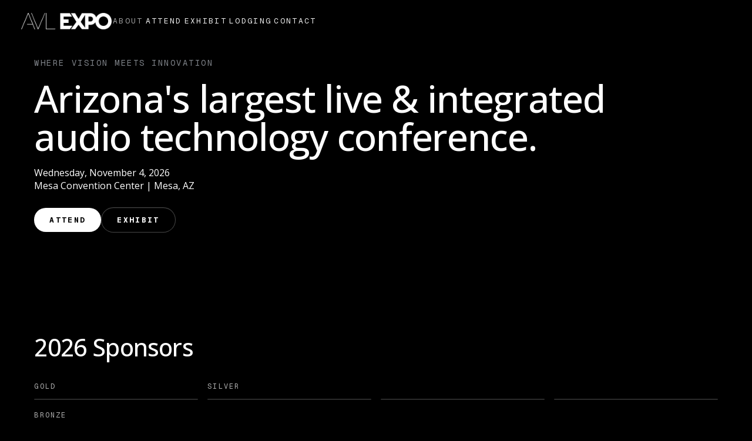

--- FILE ---
content_type: text/html; charset=UTF-8
request_url: https://avlexpo.com/
body_size: 13076
content:
<!doctype html><html lang="en"><head>
  <meta charset="utf-8">
  <title>AVL Expo</title>
  <link rel="shortcut icon" href="https://avlexpo.com/hubfs/Marketing/Clearwing/Logos/The%20Clearwing%20Group%20-%20Icon%20Dark.png">
  <meta name="description" content="Join Arizona's premier audiovisual technology event on November 4, 2026.">

  
  <meta name="viewport" content="width=device-width, initial-scale=1">

    
    <meta property="og:description" content="Join Arizona's premier audiovisual technology event on November 4, 2026.">
    <meta property="og:title" content="AVL Expo">
    <meta name="twitter:description" content="Join Arizona's premier audiovisual technology event on November 4, 2026.">
    <meta name="twitter:title" content="AVL Expo">

    

    
    <style>
a.cta_button{-moz-box-sizing:content-box !important;-webkit-box-sizing:content-box !important;box-sizing:content-box !important;vertical-align:middle}.hs-breadcrumb-menu{list-style-type:none;margin:0px 0px 0px 0px;padding:0px 0px 0px 0px}.hs-breadcrumb-menu-item{float:left;padding:10px 0px 10px 10px}.hs-breadcrumb-menu-divider:before{content:'›';padding-left:10px}.hs-featured-image-link{border:0}.hs-featured-image{float:right;margin:0 0 20px 20px;max-width:50%}@media (max-width: 568px){.hs-featured-image{float:none;margin:0;width:100%;max-width:100%}}.hs-screen-reader-text{clip:rect(1px, 1px, 1px, 1px);height:1px;overflow:hidden;position:absolute !important;width:1px}
</style>

<link rel="stylesheet" href="https://avlexpo.com/hubfs/hub_generated/template_assets/1/204913129009/1769640678406/template_main.min.css">
<link rel="stylesheet" href="https://avlexpo.com/hubfs/hub_generated/template_assets/1/204913122339/1769640677422/template_theme-overrides.min.css">
<link rel="stylesheet" href="https://avlexpo.com/hubfs/hub_generated/template_assets/1/205060138137/1769640676072/template_avl-expo-buttons.min.css">

<style>
  #hs_cos_wrapper_module_1768335572605 .avl-site-header {
  --avl-header-h:72px;
  --avl-header-pad-x:clamp(18px,3vw,36px);
  --avl-header-max:var(--avlexpo-container-max,var(--avl-container-max,1240px));
  --avlexpo-logo-h:28px;
  --avl-glass-bg:rgba(10,10,14,0.28);
  --avl-glass-border:rgba(255,255,255,0.10);
  --avl-nav-fg:rgba(255,255,255,0.92);
  --avl-nav-muted:rgba(255,255,255,0.62);
  position:fixed;
  inset:0 0 auto 0;
  height:var(--avl-header-h);
  z-index:9999;
  isolation:isolate;
  filter:none !important;
  -webkit-filter:none !important;
  text-shadow:none !important;
}

#hs_cos_wrapper_module_1768335572605 .avl-site-header::before {
  content:"";
  position:absolute;
  inset:0;
  background:var(--avl-glass-bg);
  border-bottom:1px solid var(--avl-glass-border);
  -webkit-backdrop-filter:blur(16px) saturate(140%);
  backdrop-filter:blur(16px) saturate(140%);
  pointer-events:none;
}

#hs_cos_wrapper_module_1768335572605 .avl-site-header .menu__link,
#hs_cos_wrapper_module_1768335572605 .avl-site-header .avl-site-header__wordmark { font-family:var(--avlexpo-font-kicker,ui-monospace,SFMono-Regular,Menlo,Monaco,Consolas,"Liberation Mono","Courier New",monospace) !important; }

#hs_cos_wrapper_module_1768335572605 .avl-site-header__inner,
#hs_cos_wrapper_module_1768335572605 .avl-site-header__inner * {
  text-shadow:none !important;
  box-shadow:none !important;
  filter:none !important;
  -webkit-filter:none !important;
  mix-blend-mode:normal !important;
}

#hs_cos_wrapper_module_1768335572605 .avl-skip-link {
  position:absolute;
  left:-999px;
  top:10px;
  z-index:10002;
  padding:10px 14px;
  border-radius:10px;
  background:rgba(0,0,0,0.75);
  color:#fff;
  text-decoration:none;
}

#hs_cos_wrapper_module_1768335572605 .avl-skip-link:focus {
  left:12px;
  outline:none;
  box-shadow:0 0 0 2px rgba(255,255,255,0.35);
}

#hs_cos_wrapper_module_1768335572605 .avl-site-header__inner {
  position:relative;
  z-index:1;
  height:100%;
  max-width:var(--avl-header-max);
  margin:0 auto;
  padding:0 var(--avl-header-pad-x);
  display:flex;
  align-items:center;
  gap:18px;
}

#hs_cos_wrapper_module_1768335572605 .avl-site-header__brand {
  display:inline-flex;
  align-items:center;
  text-decoration:none;
  color:var(--avl-nav-fg);
  min-width:80px;
}

#hs_cos_wrapper_module_1768335572605 .avl-site-header__logo {
  height:var(--avlexpo-logo-h);
  width:auto;
  display:block;
  filter:none !important;
  -webkit-filter:none !important;
}

#hs_cos_wrapper_module_1768335572605 .avlexpo-nav__chk {
  position:absolute;
  width:1px;
  height:1px;
  padding:0;
  margin:-1px;
  overflow:hidden;
  clip:rect(0,0,0,0);
  white-space:nowrap;
  border:0;
}

#hs_cos_wrapper_module_1768335572605 .menu--desktop { margin-left:auto; }

#hs_cos_wrapper_module_1768335572605 .menu--desktop .menu__wrapper {
  display:flex;
  align-items:center;
  justify-content:flex-end;
  gap:clamp(14px,2vw,28px);
  list-style:none;
  margin:0;
  padding:0;
}

#hs_cos_wrapper_module_1768335572605 .menu__item { position:relative; }

#hs_cos_wrapper_module_1768335572605 .menu__link {
  display:inline-flex;
  align-items:center;
  padding:10px 2px;
  font-size:13px;
  letter-spacing:0.18em;
  text-transform:uppercase;
  color:var(--avl-nav-fg);
  text-decoration:none;
  transition:color 140ms ease,opacity 140ms ease;
  text-shadow:none !important;
  filter:none !important;
  -webkit-filter:none !important;
}

#hs_cos_wrapper_module_1768335572605 .menu__link:hover,
#hs_cos_wrapper_module_1768335572605 .menu__link:focus { color:var(--avl-nav-muted); }

#hs_cos_wrapper_module_1768335572605 .menu__link--active-link,
#hs_cos_wrapper_module_1768335572605 .menu__link--active-branch { color:var(--avl-nav-muted); }

#hs_cos_wrapper_module_1768335572605 .menu__submenu {
  list-style:none;
  margin:0;
  padding:18px 0;
  position:absolute;
  top:calc(100% + 16px);
  left:50%;
  transform:translateX(-50%) translateY(-8px);
  min-width:200px;
  background:#000 !important;
  background-color:#000 !important;
  border:1px solid rgba(255,255,255,0.15) !important;
  border-radius:8px;
  box-shadow:0 8px 24px rgba(0,0,0,0.6) !important;
  opacity:0;
  pointer-events:none;
  transition:opacity 180ms ease,transform 180ms ease;
  filter:none !important;
  -webkit-filter:none !important;
  backdrop-filter:none !important;
  -webkit-backdrop-filter:none !important;
}

#hs_cos_wrapper_module_1768335572605 .menu__item--has-submenu:hover>.menu__submenu,
#hs_cos_wrapper_module_1768335572605 .menu__item--has-submenu:focus-within>.menu__submenu {
  opacity:1;
  transform:translateX(-50%) translateY(0);
  pointer-events:auto;
}

#hs_cos_wrapper_module_1768335572605 .menu__submenu .menu__item { padding:0; }

#hs_cos_wrapper_module_1768335572605 .menu__submenu .menu__link {
  width:100%;
  display:block;
  padding:12px 24px;
  letter-spacing:0.02em;
  text-transform:none;
  font-size:14px;
  border-radius:0;
  color:rgba(255,255,255,0.75);
  transition:background 140ms ease,color 140ms ease;
}

#hs_cos_wrapper_module_1768335572605 .menu__submenu .menu__link:hover,
#hs_cos_wrapper_module_1768335572605 .menu__submenu .menu__link:focus {
  background:rgba(255,255,255,0.08);
  color:rgba(255,255,255,1);
}

#hs_cos_wrapper_module_1768335572605 .avl-site-header__toggle {
  display:none;
  margin-left:auto;
  background:transparent;
  border:0;
  padding:10px;
  line-height:0;
  cursor:pointer;
  align-items:center;
  justify-content:center;
  user-select:none;
  -webkit-tap-highlight-color:transparent;
  opacity:0.92;
  transition:opacity 140ms ease;
  filter:none !important;
  -webkit-filter:none !important;
}

#hs_cos_wrapper_module_1768335572605 .avl-site-header__toggle:hover { opacity:0.72; }

#hs_cos_wrapper_module_1768335572605 .avl-site-header__toggle:focus-visible {
  outline:none;
  box-shadow:0 0 0 2px rgba(255,255,255,0.28);
  border-radius:10px;
}

#hs_cos_wrapper_module_1768335572605 .avlexpo-toggle-icon {
  width:24px;
  height:24px;
  display:block;
}

#hs_cos_wrapper_module_1768335572605 .avlexpo-toggle-icon line {
  stroke:rgba(255,255,255,0.92);
  stroke-width:2.2;
  stroke-linecap:round;
  vector-effect:non-scaling-stroke;
  transform-box:fill-box;
  transform-origin:center;
  transition:transform 160ms ease,opacity 160ms ease;
}

#hs_cos_wrapper_module_1768335572605 .avlexpo-nav__chk:checked~.avl-site-header__inner .avlexpo-toggle-icon .l1 { transform:translateY(5px) rotate(45deg); }

#hs_cos_wrapper_module_1768335572605 .avlexpo-nav__chk:checked~.avl-site-header__inner .avlexpo-toggle-icon .l2 { opacity:0; }

#hs_cos_wrapper_module_1768335572605 .avlexpo-nav__chk:checked~.avl-site-header__inner .avlexpo-toggle-icon .l3 { transform:translateY(-5px) rotate(-45deg); }

#hs_cos_wrapper_module_1768335572605 .avl-mobile-drawer {
  position:fixed;
  inset:0;
  z-index:10000;
  background:#000;
  opacity:0;
  pointer-events:none;
  transition:opacity 200ms ease;
  overflow-y:auto;
  -webkit-overflow-scrolling:touch;
}

#hs_cos_wrapper_module_1768335572605 .avlexpo-nav__chk:checked~.avl-mobile-drawer {
  opacity:1;
  pointer-events:auto;
}

#hs_cos_wrapper_module_1768335572605 .avl-mobile-drawer__top {
  height:var(--avl-header-h);
  display:flex;
  align-items:center;
  justify-content:space-between;
  padding:0 var(--avl-header-pad-x);
  border-bottom:1px solid rgba(255,255,255,0.10);
}

#hs_cos_wrapper_module_1768335572605 .avl-mobile-drawer__brand {
  display:inline-flex;
  align-items:center;
  text-decoration:none;
  color:#fff;
}

#hs_cos_wrapper_module_1768335572605 .avl-mobile-drawer__logo {
  height:var(--avlexpo-logo-h);
  width:auto;
  display:block;
}

#hs_cos_wrapper_module_1768335572605 .avl-mobile-drawer__close {
  background:transparent;
  border:0;
  padding:10px;
  line-height:0;
  cursor:pointer;
  display:inline-flex;
  align-items:center;
  justify-content:center;
  opacity:0.92;
  transition:opacity 140ms ease;
  user-select:none;
  -webkit-tap-highlight-color:transparent;
}

#hs_cos_wrapper_module_1768335572605 .avl-mobile-drawer__close:hover { opacity:0.72; }

#hs_cos_wrapper_module_1768335572605 .avl-mobile-drawer__close:focus-visible {
  outline:none;
  box-shadow:0 0 0 2px rgba(255,255,255,0.28);
  border-radius:10px;
}

#hs_cos_wrapper_module_1768335572605 .avl-mobile-drawer__close-icon {
  position:relative;
  width:22px;
  height:22px;
}

#hs_cos_wrapper_module_1768335572605 .avl-mobile-drawer__close-icon::before,
#hs_cos_wrapper_module_1768335572605 .avl-mobile-drawer__close-icon::after {
  content:"";
  position:absolute;
  left:50%;
  top:50%;
  width:22px;
  height:2px;
  border-radius:999px;
  background:rgba(255,255,255,0.92);
  transform-origin:center;
}

#hs_cos_wrapper_module_1768335572605 .avl-mobile-drawer__close-icon::before { transform:translate(-50%,-50%) rotate(45deg); }

#hs_cos_wrapper_module_1768335572605 .avl-mobile-drawer__close-icon::after { transform:translate(-50%,-50%) rotate(-45deg); }

#hs_cos_wrapper_module_1768335572605 .mobile-menu { padding:32px var(--avl-header-pad-x); }

#hs_cos_wrapper_module_1768335572605 .mobile-menu__list {
  list-style:none;
  margin:0;
  padding:0;
}

#hs_cos_wrapper_module_1768335572605 .mobile-menu__item { margin-bottom:24px; }

#hs_cos_wrapper_module_1768335572605 .mobile-menu__item--has-submenu { margin-bottom:32px; }

#hs_cos_wrapper_module_1768335572605 .mobile-menu__parent {
  font-family:var(--avlexpo-font-kicker,ui-monospace,SFMono-Regular,Menlo,Monaco,Consolas,"Liberation Mono","Courier New",monospace) !important;
  font-size:18px;
  font-weight:500;
  letter-spacing:0.02em;
  color:rgba(255,255,255,0.5);
  margin-bottom:12px;
  text-transform:uppercase;
}

#hs_cos_wrapper_module_1768335572605 .mobile-menu__link {
  font-family:var(--avlexpo-font-kicker,ui-monospace,SFMono-Regular,Menlo,Monaco,Consolas,"Liberation Mono","Courier New",monospace) !important;
  display:block;
  font-size:32px;
  font-weight:400;
  letter-spacing:-0.01em;
  color:rgba(255,255,255,0.95);
  text-decoration:none;
  transition:color 140ms ease;
}

#hs_cos_wrapper_module_1768335572605 .mobile-menu__link:hover,
#hs_cos_wrapper_module_1768335572605 .mobile-menu__link:focus { color:rgba(255,255,255,0.6); }

#hs_cos_wrapper_module_1768335572605 .mobile-menu__submenu {
  list-style:none;
  margin:0;
  padding:0;
}

#hs_cos_wrapper_module_1768335572605 .mobile-menu__subitem { margin-bottom:8px; }

#hs_cos_wrapper_module_1768335572605 .mobile-menu__sublink {
  font-family:var(--avlexpo-font-kicker,ui-monospace,SFMono-Regular,Menlo,Monaco,Consolas,"Liberation Mono","Courier New",monospace) !important;
  display:block;
  font-size:18px;
  font-weight:400;
  letter-spacing:0.01em;
  color:rgba(255,255,255,0.7);
  text-decoration:none;
  transition:color 140ms ease;
  padding:8px 0;
}

#hs_cos_wrapper_module_1768335572605 .mobile-menu__sublink:hover,
#hs_cos_wrapper_module_1768335572605 .mobile-menu__sublink:focus { color:rgba(255,255,255,1); }

@media (max-width:900px) {
  #hs_cos_wrapper_module_1768335572605 .avl-site-header { --avl-header-h:64px; }

  #hs_cos_wrapper_module_1768335572605 .menu--desktop { display:none; }

  #hs_cos_wrapper_module_1768335572605 .avl-site-header__toggle { display:inline-flex; }
}

@media (prefers-reduced-motion:reduce) {
  #hs_cos_wrapper_module_1768335572605 .menu__link,
  #hs_cos_wrapper_module_1768335572605 .menu__submenu,
  #hs_cos_wrapper_module_1768335572605 .avl-mobile-drawer,
  #hs_cos_wrapper_module_1768335572605 .avlexpo-toggle-icon line,
  #hs_cos_wrapper_module_1768335572605 .mobile-menu__link,
  #hs_cos_wrapper_module_1768335572605 .mobile-menu__sublink { transition:none !important; }
}


  /* Unscoped body lock styles */
  html.avlexpo-nav-open,
  body.avlexpo-nav-open {
    height: 100%;
    overflow: hidden !important;
  }

  body.avlexpo-nav-open {
    position: fixed;
    left: 0;
    right: 0;
    width: 100%;
  }
</style>

<link rel="stylesheet" href="https://avlexpo.com/hubfs/hub_generated/module_assets/1/204925804847/1769631603293/module_AVL_Expo_Home_Hero_1.css">
<link rel="stylesheet" href="https://avlexpo.com/hubfs/hub_generated/module_assets/1/205138133275/1769631585584/module_AVL_Expo_Sponsors.min.css">
<link rel="stylesheet" href="https://avlexpo.com/hubfs/hub_generated/module_assets/1/205138281578/1768494539346/module_AVL_Expo_Features.min.css">
<link rel="stylesheet" href="https://avlexpo.com/hubfs/hub_generated/module_assets/1/205047039552/1768420037832/module_AVL_Expo_Image_Scroll.css">
<link rel="stylesheet" href="https://avlexpo.com/hubfs/hub_generated/module_assets/1/205049657869/1768426185453/module_AVL_Expo_Global_Footer.min.css">
<style>
  @font-face {
    font-family: "Geist Mono";
    font-weight: 500;
    font-style: normal;
    font-display: swap;
    src: url("/_hcms/googlefonts/Geist_Mono/500.woff2") format("woff2"), url("/_hcms/googlefonts/Geist_Mono/500.woff") format("woff");
  }
  @font-face {
    font-family: "Geist Mono";
    font-weight: 400;
    font-style: normal;
    font-display: swap;
    src: url("/_hcms/googlefonts/Geist_Mono/regular.woff2") format("woff2"), url("/_hcms/googlefonts/Geist_Mono/regular.woff") format("woff");
  }
  @font-face {
    font-family: "Geist Mono";
    font-weight: 700;
    font-style: normal;
    font-display: swap;
    src: url("/_hcms/googlefonts/Geist_Mono/700.woff2") format("woff2"), url("/_hcms/googlefonts/Geist_Mono/700.woff") format("woff");
  }
  @font-face {
    font-family: "Open Sans";
    font-weight: 500;
    font-style: normal;
    font-display: swap;
    src: url("/_hcms/googlefonts/Open_Sans/500.woff2") format("woff2"), url("/_hcms/googlefonts/Open_Sans/500.woff") format("woff");
  }
  @font-face {
    font-family: "Open Sans";
    font-weight: 400;
    font-style: normal;
    font-display: swap;
    src: url("/_hcms/googlefonts/Open_Sans/regular.woff2") format("woff2"), url("/_hcms/googlefonts/Open_Sans/regular.woff") format("woff");
  }
  @font-face {
    font-family: "Open Sans";
    font-weight: 700;
    font-style: normal;
    font-display: swap;
    src: url("/_hcms/googlefonts/Open_Sans/700.woff2") format("woff2"), url("/_hcms/googlefonts/Open_Sans/700.woff") format("woff");
  }
</style>

<!-- Editor Styles -->
<style id="hs_editor_style" type="text/css">
.dnd_area-row-0-force-full-width-section > .row-fluid {
  max-width: none !important;
}
.dnd_area-row-1-force-full-width-section > .row-fluid {
  max-width: none !important;
}
/* HubSpot Styles (default) */
.dnd_area-row-0-margin {
  margin-top: 0px !important;
  margin-bottom: 0px !important;
}
.dnd_area-row-0-padding {
  padding-top: 0px !important;
  padding-bottom: 0px !important;
  padding-left: 0px !important;
  padding-right: 0px !important;
}
.dnd_area-row-1-margin {
  margin-top: 0px !important;
  margin-bottom: 0px !important;
}
.dnd_area-row-1-padding {
  padding-top: 0px !important;
  padding-bottom: 0px !important;
  padding-left: 0px !important;
  padding-right: 0px !important;
}
.dnd_area-row-1-background-layers {
  background-image: linear-gradient(rgba(0, 0, 0, 1), rgba(0, 0, 0, 1)) !important;
  background-position: left top !important;
  background-size: auto !important;
  background-repeat: no-repeat !important;
}
.cell_17683355726042-margin {
  margin-top: 0px !important;
  margin-bottom: 0px !important;
}
.cell_17683355726042-padding {
  padding-top: 0px !important;
  padding-bottom: 0px !important;
  padding-left: 0px !important;
  padding-right: 0px !important;
}
.cell_17683355726042-background-layers {
  background-image: linear-gradient(rgba(0, 0, 0, 1), rgba(0, 0, 0, 1)) !important;
  background-position: left top !important;
  background-size: auto !important;
  background-repeat: no-repeat !important;
}
/* HubSpot Styles (mobile) */
@media (max-width: 767px) {
  .dnd_area-row-0-padding {
    padding-top: 30px !important;
  }
}
</style>
    

    
<!--  Added by GoogleAnalytics integration -->
<script>
var _hsp = window._hsp = window._hsp || [];
_hsp.push(['addPrivacyConsentListener', function(consent) { if (consent.allowed || (consent.categories && consent.categories.analytics)) {
  (function(i,s,o,g,r,a,m){i['GoogleAnalyticsObject']=r;i[r]=i[r]||function(){
  (i[r].q=i[r].q||[]).push(arguments)},i[r].l=1*new Date();a=s.createElement(o),
  m=s.getElementsByTagName(o)[0];a.async=1;a.src=g;m.parentNode.insertBefore(a,m)
})(window,document,'script','//www.google-analytics.com/analytics.js','ga');
  ga('create','UA-228564574-1','auto');
  ga('send','pageview');
}}]);
</script>

<!-- /Added by GoogleAnalytics integration -->

<!--  Added by GoogleAnalytics4 integration -->
<script>
var _hsp = window._hsp = window._hsp || [];
window.dataLayer = window.dataLayer || [];
function gtag(){dataLayer.push(arguments);}

var useGoogleConsentModeV2 = true;
var waitForUpdateMillis = 1000;


if (!window._hsGoogleConsentRunOnce) {
  window._hsGoogleConsentRunOnce = true;

  gtag('consent', 'default', {
    'ad_storage': 'denied',
    'analytics_storage': 'denied',
    'ad_user_data': 'denied',
    'ad_personalization': 'denied',
    'wait_for_update': waitForUpdateMillis
  });

  if (useGoogleConsentModeV2) {
    _hsp.push(['useGoogleConsentModeV2'])
  } else {
    _hsp.push(['addPrivacyConsentListener', function(consent){
      var hasAnalyticsConsent = consent && (consent.allowed || (consent.categories && consent.categories.analytics));
      var hasAdsConsent = consent && (consent.allowed || (consent.categories && consent.categories.advertisement));

      gtag('consent', 'update', {
        'ad_storage': hasAdsConsent ? 'granted' : 'denied',
        'analytics_storage': hasAnalyticsConsent ? 'granted' : 'denied',
        'ad_user_data': hasAdsConsent ? 'granted' : 'denied',
        'ad_personalization': hasAdsConsent ? 'granted' : 'denied'
      });
    }]);
  }
}

gtag('js', new Date());
gtag('set', 'developer_id.dZTQ1Zm', true);
gtag('config', 'G-370704224');
</script>
<script async src="https://www.googletagmanager.com/gtag/js?id=G-370704224"></script>

<!-- /Added by GoogleAnalytics4 integration -->

<!--  Added by GoogleTagManager integration -->
<script>
var _hsp = window._hsp = window._hsp || [];
window.dataLayer = window.dataLayer || [];
function gtag(){dataLayer.push(arguments);}

var useGoogleConsentModeV2 = true;
var waitForUpdateMillis = 1000;



var hsLoadGtm = function loadGtm() {
    if(window._hsGtmLoadOnce) {
      return;
    }

    if (useGoogleConsentModeV2) {

      gtag('set','developer_id.dZTQ1Zm',true);

      gtag('consent', 'default', {
      'ad_storage': 'denied',
      'analytics_storage': 'denied',
      'ad_user_data': 'denied',
      'ad_personalization': 'denied',
      'wait_for_update': waitForUpdateMillis
      });

      _hsp.push(['useGoogleConsentModeV2'])
    }

    (function(w,d,s,l,i){w[l]=w[l]||[];w[l].push({'gtm.start':
    new Date().getTime(),event:'gtm.js'});var f=d.getElementsByTagName(s)[0],
    j=d.createElement(s),dl=l!='dataLayer'?'&l='+l:'';j.async=true;j.src=
    'https://www.googletagmanager.com/gtm.js?id='+i+dl;f.parentNode.insertBefore(j,f);
    })(window,document,'script','dataLayer','GTM-M4SZXSZ');

    window._hsGtmLoadOnce = true;
};

_hsp.push(['addPrivacyConsentListener', function(consent){
  if(consent.allowed || (consent.categories && consent.categories.analytics)){
    hsLoadGtm();
  }
}]);

</script>

<!-- /Added by GoogleTagManager integration -->

    <link rel="canonical" href="https://avlexpo.com">

<!-- Google Tag Manager -->
<script>(function(w,d,s,l,i){w[l]=w[l]||[];w[l].push({'gtm.start':
new Date().getTime(),event:'gtm.js'});var f=d.getElementsByTagName(s)[0],
j=d.createElement(s),dl=l!='dataLayer'?'&l='+l:'';j.async=true;j.src=
'https://www.googletagmanager.com/gtm.js?id='+i+dl;f.parentNode.insertBefore(j,f);
})(window,document,'script','dataLayer','GTM-M4SZXSZ');</script>
<!-- End Google Tag Manager -->

<!-- Google tag (gtag.js) -->
<script async src="https://www.googletagmanager.com/gtag/js?id=AW-10901089977">
</script>
<script>
  window.dataLayer = window.dataLayer || [];
  function gtag(){dataLayer.push(arguments);}
  gtag('js', new Date());

  gtag('config', 'AW-10901089977');
</script>
<meta property="og:url" content="https://avlexpo.com">
<meta name="twitter:card" content="summary">
<meta http-equiv="content-language" content="en">







  
  

  

  

  
  

  

 

  


  <style>
    :root{
      --avl-btn-radius: 999px;
      --avl-btn-pad-y: 14px;
      --avl-btn-pad-x: 26px;
      --avl-btn-font-size: 13px;
      --avl-btn-letter-spacing: 0.18em;

      --avl-btn-dark-bg: rgba(0, 0, 0, 1.0);
      --avl-btn-dark-fg: rgba(255, 255, 255, 1.0);
      --avl-btn-dark-border: rgba(255, 255, 255, 1.0);
      --avl-btn-dark-border-w: 1px;
      --avl-btn-dark-bg-hover: rgba(15, 15, 18, 1.0);
      --avl-btn-dark-fg-hover: rgba(255, 255, 255, 1.0);
      --avl-btn-dark-border-hover: rgba(255, 255, 255, 1.0);

      --avl-btn-light-bg: rgba(255, 255, 255, 1.0);
      --avl-btn-light-fg: rgba(0, 0, 0, 1.0);
      --avl-btn-light-bg-hover: rgba(242, 242, 242, 1.0);
      --avl-btn-light-fg-hover: rgba(0, 0, 0, 1.0);
    }
  </style>
<meta name="generator" content="HubSpot"></head>


  <body>
<!--  Added by GoogleTagManager integration -->
<noscript><iframe src="https://www.googletagmanager.com/ns.html?id=GTM-M4SZXSZ" height="0" width="0" style="display:none;visibility:hidden"></iframe></noscript>

<!-- /Added by GoogleTagManager integration -->

    <div class="body-wrapper ">
      
        <div data-global-resource-path="AVL Expo/templates/partials/header.html"></div>
      

      <main id="main-content" class="body-container-wrapper">
        



<div class="container-fluid body-container body-container--home">
<div class="row-fluid-wrapper">
<div class="row-fluid">
<div class="span12 widget-span widget-type-cell " style="" data-widget-type="cell" data-x="0" data-w="12">

<div class="row-fluid-wrapper row-depth-1 row-number-1 dnd_area-row-0-margin dnd_area-row-0-force-full-width-section dnd-section dnd_area-row-0-padding">
<div class="row-fluid ">
<div class="span12 widget-span widget-type-cell cell_17683355726042-background-layers cell_17683355726042-margin dnd-column cell_17683355726042-background-color cell_17683355726042-padding" style="" data-widget-type="cell" data-x="0" data-w="12">

<div class="row-fluid-wrapper row-depth-1 row-number-2 dnd-row">
<div class="row-fluid ">
<div class="span12 widget-span widget-type-custom_widget dnd-module" style="" data-widget-type="custom_widget" data-x="0" data-w="12">
<div id="hs_cos_wrapper_module_1768335572605" class="hs_cos_wrapper hs_cos_wrapper_widget hs_cos_wrapper_type_module" style="" data-hs-cos-general-type="widget" data-hs-cos-type="module">





  






















<header class="avl-site-header" data-avlexpo-nav="module_1768335572605">
  <a class="avl-skip-link" href="#main-content">Skip to content</a>

  <input class="avlexpo-nav__chk" type="checkbox" id="avlexpo-nav-toggle-module_1768335572605" aria-label="Toggle menu" data-avlexpo-nav-checkbox>

  <div class="avl-site-header__inner">
    <a class="avl-site-header__brand" href="" aria-label="Home">
      
        <img class="avl-site-header__logo" src="https://avlexpo.com/hubfs/Marketing/AVL%20Expo/Website/Global/Logos/AVL%20Expo%20-%20Wide%20-%20Knockout%20Light.png" alt="AVL Expo - Wide - Knockout Light" loading="eager" decoding="async">
      
    </a>

    <nav class="menu menu--desktop" aria-label="Main menu">
      <ul class="menu__wrapper no-list">
        
  
    
  
  <li class="menu__item menu__item--depth-1  hs-skip-lang-url-rewrite">
    
      <a class="menu__link menu__link--active-branch menu__link--active-link" href="https://avlexpo.com/" aria-current="page">
        About
      </a>
    

    
  </li>

  
    
  
  <li class="menu__item menu__item--depth-1  hs-skip-lang-url-rewrite">
    
      <a class="menu__link  " href="https://avlexpo.com/attend">
        Attend
      </a>
    

    
  </li>

  
    
  
  <li class="menu__item menu__item--depth-1  hs-skip-lang-url-rewrite">
    
      <a class="menu__link  " href="https://avlexpo.com/exhibit">
        Exhibit
      </a>
    

    
  </li>

  
    
  
  <li class="menu__item menu__item--depth-1  hs-skip-lang-url-rewrite">
    
      <a class="menu__link  " href="https://avlexpo.com/lodging">
        Lodging
      </a>
    

    
  </li>

  
    
  
  <li class="menu__item menu__item--depth-1  hs-skip-lang-url-rewrite">
    
      <a class="menu__link  " href="https://avlexpo.com/contact">
        Contact
      </a>
    

    
  </li>

  

      </ul>
    </nav>

    <label class="avl-site-header__toggle" for="avlexpo-nav-toggle-module_1768335572605" aria-label="Open menu" aria-controls="avlexpo-mobile-drawer-module_1768335572605" aria-expanded="false" data-avlexpo-nav-toggle>
      <svg class="avlexpo-toggle-icon" viewbox="0 0 24 24" aria-hidden="true" focusable="false">
        <line class="l1" x1="4" y1="7" x2="20" y2="7"></line>
        <line class="l2" x1="4" y1="12" x2="20" y2="12"></line>
        <line class="l3" x1="4" y1="17" x2="20" y2="17"></line>
      </svg>
    </label>
  </div>

  <div class="avl-mobile-drawer" id="avlexpo-mobile-drawer-module_1768335572605" data-avlexpo-nav-drawer aria-hidden="true">
    <div class="avl-mobile-drawer__top">
      <a class="avl-mobile-drawer__brand" href="" aria-label="Home">
        
          <img class="avl-mobile-drawer__logo" src="https://avlexpo.com/hubfs/Marketing/AVL%20Expo/Website/Global/Logos/AVL%20Expo%20-%20Wide%20-%20Knockout%20Light.png" alt="AVL Expo - Wide - Knockout Light" loading="eager" decoding="async">
        
      </a>

      <label class="avl-mobile-drawer__close" for="avlexpo-nav-toggle-module_1768335572605" aria-label="Close menu" data-avlexpo-nav-close>
        <span class="avl-mobile-drawer__close-icon" aria-hidden="true"></span>
      </label>
    </div>

    <nav class="mobile-menu" aria-label="Mobile menu">
      <ul class="mobile-menu__list no-list">
        
  
    
  
  <li class="mobile-menu__item ">
    
      
        <a class="mobile-menu__link" href="https://avlexpo.com/?hsLang=en">
          About
        </a>
      
    
  </li>

  
    
  
  <li class="mobile-menu__item ">
    
      
        <a class="mobile-menu__link" href="https://avlexpo.com/attend?hsLang=en">
          Attend
        </a>
      
    
  </li>

  
    
  
  <li class="mobile-menu__item ">
    
      
        <a class="mobile-menu__link" href="https://avlexpo.com/exhibit?hsLang=en">
          Exhibit
        </a>
      
    
  </li>

  
    
  
  <li class="mobile-menu__item ">
    
      
        <a class="mobile-menu__link" href="https://avlexpo.com/lodging?hsLang=en">
          Lodging
        </a>
      
    
  </li>

  
    
  
  <li class="mobile-menu__item ">
    
      
        <a class="mobile-menu__link" href="https://avlexpo.com/contact?hsLang=en">
          Contact
        </a>
      
    
  </li>

  

      </ul>
    </nav>
  </div>
</header></div>

</div><!--end widget-span -->
</div><!--end row-->
</div><!--end row-wrapper -->

<div class="row-fluid-wrapper row-depth-1 row-number-3 dnd-row">
<div class="row-fluid ">
<div class="span12 widget-span widget-type-custom_widget dnd-module" style="" data-widget-type="custom_widget" data-x="0" data-w="12">
<div id="hs_cos_wrapper_module_17683355726052" class="hs_cos_wrapper hs_cos_wrapper_widget hs_cos_wrapper_type_module" style="" data-hs-cos-general-type="widget" data-hs-cos-type="module">







  



















  
  
















  




  















<section class="avlexpo-home-hero1" style="
    --avlexpo-hero-min-h: 60vh;
    --avlexpo-hero-content-max: 90%;
    --avlexpo-hero-pad-y-desktop: 96px;
    --avlexpo-hero-pad-y-mobile: 96px;
    --avlexpo-hero-solid: rgba(0, 0, 0, 1.0);
    --avlexpo-hero-kicker: rgba(255, 255, 255, 0.7);
    --avlexpo-hero-heading: rgba(255, 255, 255, 1.0);
    --avlexpo-hero-desc: rgba(255, 255, 255, 1.0);
  " data-avlexpo-hero-v-align="center" data-avlexpo-hero-bg-type="video">
  <div class="avlexpo-home-hero1__bleed">
    <div class="avlexpo-home-hero1__media" aria-hidden="true">
      
      
        
        <video class="avlexpo-home-hero1__bg avlexpo-home-hero1__bg--video" autoplay muted playsinline loop preload="auto">
          <source src="https://avlexpo.com/hubfs/Marketing/AVL%20Expo/Website/Home/Hero/AVL%20Hero%20-%20Greyscale%20Video.mp4" type="video/mp4">
          <!-- Fallback for other formats -->
          <source src="https://avlexpo.com/hubfs/Marketing/AVL%20Expo/Website/Home/Hero/AVL%20Hero%20-%20Greyscale%20Video.mp4" type="video/webm">
        </video>
      

      
      
        <div class="avlexpo-home-hero1__overlay avlexpo-home-hero1__overlay--gradient" style="background-image: linear-gradient(to bottom, rgba(31, 31, 31, 0.7), rgba(0, 0, 0, 1.0));"></div>
      

      
    </div>

    <div class="avlexpo-home-hero1__inner">
      <div class="avlexpo-home-hero1__content">
        
          <div class="avlexpo-home-hero1__kicker avlexpo-kicker">
            WHERE VISION MEETS INNOVATION
          </div>
        

        
          <h1 class="avlexpo-home-hero1__heading">
            Arizona's largest live &amp; integrated audio technology conference.
          </h1>
        

        
          <div class="avlexpo-home-hero1__desc">
            <p>Wednesday, November 4, 2026<br>Mesa Convention Center | Mesa, AZ</p>
          </div>
        

        
          <div class="avlexpo-home-hero1__ctas">
            <a class="avl-btn avl-btn--light" href="https://avlexpo.com/attend?hsLang=en">
      Attend
    </a>
            <a class="avl-btn avl-btn--dark" href="https://avlexpo.com/exhibit?hsLang=en">
      Exhibit
    </a>
          </div>
        
      </div>
    </div>
  </div>
</section></div>

</div><!--end widget-span -->
</div><!--end row-->
</div><!--end row-wrapper -->

<div class="row-fluid-wrapper row-depth-1 row-number-4 dnd-row">
<div class="row-fluid ">
<div class="span12 widget-span widget-type-custom_widget dnd-module" style="" data-widget-type="custom_widget" data-x="0" data-w="12">
<div id="hs_cos_wrapper_widget_1768495376589" class="hs_cos_wrapper hs_cos_wrapper_widget hs_cos_wrapper_type_module" style="" data-hs-cos-general-type="widget" data-hs-cos-type="module">



















<section class="avl-expo-sponsors" data-avl-expo-sponsors-root="avl-expo-sponsors-10311">
  <div class="avl-expo-sponsors__inner">

    
      <header class="avl-expo-sponsors__header">
        <h2 class="avl-expo-sponsors__headline">2026 Sponsors</h2>
      </header>
    

    <div class="avl-expo-sponsors__layout">

      
      
        <div class="avl-expo-sponsors__topDesktop">
          <div class="avl-expo-sponsors__tierLabels avl-expo-sponsors__tierLabels--top">
            
              <div class="avl-expo-sponsors__tierLabel avl-expo-sponsors__tierLabel--gold">
                
  
  
    
  
  Gold

              </div>
            
            
              <div class="avl-expo-sponsors__tierLabel avl-expo-sponsors__tierLabel--silver">
                
  
  
    
  
    
  
    
  
  Silver

              </div>
            
          </div>

          <div class="avl-expo-sponsors__grid avl-expo-sponsors__grid--top">
            
              
  
  

  
    
      
        
      
    
  

  
    <div class="avl-expo-sponsors__cell">
      
        <a class="avl-expo-sponsors__logoLink" href="" rel="noopener">
      

          <span class="avl-expo-sponsors__media" aria-hidden="true">
            <img class="avl-expo-sponsors__img" src="https://avlexpo.com/hubfs/Marketing/2026/2026-11-04%20AVL%20Expo%202026/Website/Sponsors/AVL26-Sponsor%20Coming%20Soon.webp" alt="AVL26-Sponsor Coming Soon" loading="lazy">
          </span>

          
            <span class="avl-expo-sponsors__overlay" aria-hidden="true">
              <span class="avl-expo-sponsors__cta">
                View Website <span class="avl-expo-sponsors__arrow">↗</span>
              </span>
            </span>
            <span class="avl-expo-sponsors__sr">View website</span>
          

      
        </a>
      
    </div>
  

            
            
              
  
  

  
    
      
        
      
    
  

  
    <div class="avl-expo-sponsors__cell">
      
        <a class="avl-expo-sponsors__logoLink" href="" rel="noopener">
      

          <span class="avl-expo-sponsors__media" aria-hidden="true">
            <img class="avl-expo-sponsors__img" src="https://avlexpo.com/hubfs/Marketing/2026/2026-11-04%20AVL%20Expo%202026/Website/Sponsors/AVL26-Sponsor%20Coming%20Soon.webp" alt="AVL26-Sponsor Coming Soon" loading="lazy">
          </span>

          
            <span class="avl-expo-sponsors__overlay" aria-hidden="true">
              <span class="avl-expo-sponsors__cta">
                View Website <span class="avl-expo-sponsors__arrow">↗</span>
              </span>
            </span>
            <span class="avl-expo-sponsors__sr">View website</span>
          

      
        </a>
      
    </div>
  

            
              
  
  

  
    
      
        
      
    
  

  
    <div class="avl-expo-sponsors__cell">
      
        <a class="avl-expo-sponsors__logoLink" href="" rel="noopener">
      

          <span class="avl-expo-sponsors__media" aria-hidden="true">
            <img class="avl-expo-sponsors__img" src="https://avlexpo.com/hubfs/Marketing/2026/2026-11-04%20AVL%20Expo%202026/Website/Sponsors/AVL26-Sponsor%20Coming%20Soon.webp" alt="AVL26-Sponsor Coming Soon" loading="lazy">
          </span>

          
            <span class="avl-expo-sponsors__overlay" aria-hidden="true">
              <span class="avl-expo-sponsors__cta">
                View Website <span class="avl-expo-sponsors__arrow">↗</span>
              </span>
            </span>
            <span class="avl-expo-sponsors__sr">View website</span>
          

      
        </a>
      
    </div>
  

            
              
  
  

  
    
      
        
      
    
  

  
    <div class="avl-expo-sponsors__cell">
      
        <a class="avl-expo-sponsors__logoLink" href="" rel="noopener">
      

          <span class="avl-expo-sponsors__media" aria-hidden="true">
            <img class="avl-expo-sponsors__img" src="https://avlexpo.com/hubfs/Marketing/2026/2026-11-04%20AVL%20Expo%202026/Website/Sponsors/AVL26-Sponsor%20Coming%20Soon.webp" alt="AVL26-Sponsor Coming Soon" loading="lazy">
          </span>

          
            <span class="avl-expo-sponsors__overlay" aria-hidden="true">
              <span class="avl-expo-sponsors__cta">
                View Website <span class="avl-expo-sponsors__arrow">↗</span>
              </span>
            </span>
            <span class="avl-expo-sponsors__sr">View website</span>
          

      
        </a>
      
    </div>
  

            
          </div>
        </div>

        
        <div class="avl-expo-sponsors__topMobile">
          
            
  <div class="avl-expo-sponsors__tier">
    <div class="avl-expo-sponsors__tierName">
  
  
    
  
  Gold
</div>
    <div class="avl-expo-sponsors__grid">
      
        
  
  

  
    
      
        
      
    
  

  
    <div class="avl-expo-sponsors__cell">
      
        <a class="avl-expo-sponsors__logoLink" href="" rel="noopener">
      

          <span class="avl-expo-sponsors__media" aria-hidden="true">
            <img class="avl-expo-sponsors__img" src="https://avlexpo.com/hubfs/Marketing/2026/2026-11-04%20AVL%20Expo%202026/Website/Sponsors/AVL26-Sponsor%20Coming%20Soon.webp" alt="AVL26-Sponsor Coming Soon" loading="lazy">
          </span>

          
            <span class="avl-expo-sponsors__overlay" aria-hidden="true">
              <span class="avl-expo-sponsors__cta">
                View Website <span class="avl-expo-sponsors__arrow">↗</span>
              </span>
            </span>
            <span class="avl-expo-sponsors__sr">View website</span>
          

      
        </a>
      
    </div>
  

      
    </div>
  </div>

          
          
            
  <div class="avl-expo-sponsors__tier">
    <div class="avl-expo-sponsors__tierName">
  
  
    
  
    
  
    
  
  Silver
</div>
    <div class="avl-expo-sponsors__grid">
      
        
  
  

  
    
      
        
      
    
  

  
    <div class="avl-expo-sponsors__cell">
      
        <a class="avl-expo-sponsors__logoLink" href="" rel="noopener">
      

          <span class="avl-expo-sponsors__media" aria-hidden="true">
            <img class="avl-expo-sponsors__img" src="https://avlexpo.com/hubfs/Marketing/2026/2026-11-04%20AVL%20Expo%202026/Website/Sponsors/AVL26-Sponsor%20Coming%20Soon.webp" alt="AVL26-Sponsor Coming Soon" loading="lazy">
          </span>

          
            <span class="avl-expo-sponsors__overlay" aria-hidden="true">
              <span class="avl-expo-sponsors__cta">
                View Website <span class="avl-expo-sponsors__arrow">↗</span>
              </span>
            </span>
            <span class="avl-expo-sponsors__sr">View website</span>
          

      
        </a>
      
    </div>
  

      
        
  
  

  
    
      
        
      
    
  

  
    <div class="avl-expo-sponsors__cell">
      
        <a class="avl-expo-sponsors__logoLink" href="" rel="noopener">
      

          <span class="avl-expo-sponsors__media" aria-hidden="true">
            <img class="avl-expo-sponsors__img" src="https://avlexpo.com/hubfs/Marketing/2026/2026-11-04%20AVL%20Expo%202026/Website/Sponsors/AVL26-Sponsor%20Coming%20Soon.webp" alt="AVL26-Sponsor Coming Soon" loading="lazy">
          </span>

          
            <span class="avl-expo-sponsors__overlay" aria-hidden="true">
              <span class="avl-expo-sponsors__cta">
                View Website <span class="avl-expo-sponsors__arrow">↗</span>
              </span>
            </span>
            <span class="avl-expo-sponsors__sr">View website</span>
          

      
        </a>
      
    </div>
  

      
        
  
  

  
    
      
        
      
    
  

  
    <div class="avl-expo-sponsors__cell">
      
        <a class="avl-expo-sponsors__logoLink" href="" rel="noopener">
      

          <span class="avl-expo-sponsors__media" aria-hidden="true">
            <img class="avl-expo-sponsors__img" src="https://avlexpo.com/hubfs/Marketing/2026/2026-11-04%20AVL%20Expo%202026/Website/Sponsors/AVL26-Sponsor%20Coming%20Soon.webp" alt="AVL26-Sponsor Coming Soon" loading="lazy">
          </span>

          
            <span class="avl-expo-sponsors__overlay" aria-hidden="true">
              <span class="avl-expo-sponsors__cta">
                View Website <span class="avl-expo-sponsors__arrow">↗</span>
              </span>
            </span>
            <span class="avl-expo-sponsors__sr">View website</span>
          

      
        </a>
      
    </div>
  

      
    </div>
  </div>

          
        </div>
      

      
      
        <div class="avl-expo-sponsors__bottom">
          <div class="avl-expo-sponsors__tierName">
  
  
    
  
    
  
    
  
    
  
    
  
    
  
    
  
    
  
    
  
    
  
    
  
    
  
  Bronze
</div>
          <div class="avl-expo-sponsors__grid avl-expo-sponsors__grid--bronze">
            
              
  
  

  
    
      
        
      
    
  

  
    <div class="avl-expo-sponsors__cell">
      
        <a class="avl-expo-sponsors__logoLink" href="" rel="noopener">
      

          <span class="avl-expo-sponsors__media" aria-hidden="true">
            <img class="avl-expo-sponsors__img" src="https://avlexpo.com/hubfs/Marketing/2026/2026-11-04%20AVL%20Expo%202026/Website/Sponsors/AVL26-Sponsor%20Coming%20Soon.webp" alt="AVL26-Sponsor Coming Soon" loading="lazy">
          </span>

          
            <span class="avl-expo-sponsors__overlay" aria-hidden="true">
              <span class="avl-expo-sponsors__cta">
                View Website <span class="avl-expo-sponsors__arrow">↗</span>
              </span>
            </span>
            <span class="avl-expo-sponsors__sr">View website</span>
          

      
        </a>
      
    </div>
  

            
              
  
  

  
    
      
        
      
    
  

  
    <div class="avl-expo-sponsors__cell">
      
        <a class="avl-expo-sponsors__logoLink" href="" rel="noopener">
      

          <span class="avl-expo-sponsors__media" aria-hidden="true">
            <img class="avl-expo-sponsors__img" src="https://avlexpo.com/hubfs/Marketing/2026/2026-11-04%20AVL%20Expo%202026/Website/Sponsors/AVL26-Sponsor%20Coming%20Soon.webp" alt="AVL26-Sponsor Coming Soon" loading="lazy">
          </span>

          
            <span class="avl-expo-sponsors__overlay" aria-hidden="true">
              <span class="avl-expo-sponsors__cta">
                View Website <span class="avl-expo-sponsors__arrow">↗</span>
              </span>
            </span>
            <span class="avl-expo-sponsors__sr">View website</span>
          

      
        </a>
      
    </div>
  

            
              
  
  

  
    
      
        
      
    
  

  
    <div class="avl-expo-sponsors__cell">
      
        <a class="avl-expo-sponsors__logoLink" href="" rel="noopener">
      

          <span class="avl-expo-sponsors__media" aria-hidden="true">
            <img class="avl-expo-sponsors__img" src="https://avlexpo.com/hubfs/Marketing/2026/2026-11-04%20AVL%20Expo%202026/Website/Sponsors/AVL26-Sponsor%20Coming%20Soon.webp" alt="AVL26-Sponsor Coming Soon" loading="lazy">
          </span>

          
            <span class="avl-expo-sponsors__overlay" aria-hidden="true">
              <span class="avl-expo-sponsors__cta">
                View Website <span class="avl-expo-sponsors__arrow">↗</span>
              </span>
            </span>
            <span class="avl-expo-sponsors__sr">View website</span>
          

      
        </a>
      
    </div>
  

            
              
  
  

  
    
      
        
      
    
  

  
    <div class="avl-expo-sponsors__cell">
      
        <a class="avl-expo-sponsors__logoLink" href="" rel="noopener">
      

          <span class="avl-expo-sponsors__media" aria-hidden="true">
            <img class="avl-expo-sponsors__img" src="https://avlexpo.com/hubfs/Marketing/2026/2026-11-04%20AVL%20Expo%202026/Website/Sponsors/AVL26-Sponsor%20Coming%20Soon.webp" alt="AVL26-Sponsor Coming Soon" loading="lazy">
          </span>

          
            <span class="avl-expo-sponsors__overlay" aria-hidden="true">
              <span class="avl-expo-sponsors__cta">
                View Website <span class="avl-expo-sponsors__arrow">↗</span>
              </span>
            </span>
            <span class="avl-expo-sponsors__sr">View website</span>
          

      
        </a>
      
    </div>
  

            
              
  
  

  
    
      
        
      
    
  

  
    <div class="avl-expo-sponsors__cell">
      
        <a class="avl-expo-sponsors__logoLink" href="" rel="noopener">
      

          <span class="avl-expo-sponsors__media" aria-hidden="true">
            <img class="avl-expo-sponsors__img" src="https://avlexpo.com/hubfs/Marketing/2026/2026-11-04%20AVL%20Expo%202026/Website/Sponsors/AVL26-Sponsor%20Coming%20Soon.webp" alt="AVL26-Sponsor Coming Soon" loading="lazy">
          </span>

          
            <span class="avl-expo-sponsors__overlay" aria-hidden="true">
              <span class="avl-expo-sponsors__cta">
                View Website <span class="avl-expo-sponsors__arrow">↗</span>
              </span>
            </span>
            <span class="avl-expo-sponsors__sr">View website</span>
          

      
        </a>
      
    </div>
  

            
              
  
  

  
    
      
        
      
    
  

  
    <div class="avl-expo-sponsors__cell">
      
        <a class="avl-expo-sponsors__logoLink" href="" rel="noopener">
      

          <span class="avl-expo-sponsors__media" aria-hidden="true">
            <img class="avl-expo-sponsors__img" src="https://avlexpo.com/hubfs/Marketing/2026/2026-11-04%20AVL%20Expo%202026/Website/Sponsors/AVL26-Sponsor%20Coming%20Soon.webp" alt="AVL26-Sponsor Coming Soon" loading="lazy">
          </span>

          
            <span class="avl-expo-sponsors__overlay" aria-hidden="true">
              <span class="avl-expo-sponsors__cta">
                View Website <span class="avl-expo-sponsors__arrow">↗</span>
              </span>
            </span>
            <span class="avl-expo-sponsors__sr">View website</span>
          

      
        </a>
      
    </div>
  

            
              
  
  

  
    
      
        
      
    
  

  
    <div class="avl-expo-sponsors__cell">
      
        <a class="avl-expo-sponsors__logoLink" href="" rel="noopener">
      

          <span class="avl-expo-sponsors__media" aria-hidden="true">
            <img class="avl-expo-sponsors__img" src="https://avlexpo.com/hubfs/Marketing/2026/2026-11-04%20AVL%20Expo%202026/Website/Sponsors/AVL26-Sponsor%20Coming%20Soon.webp" alt="AVL26-Sponsor Coming Soon" loading="lazy">
          </span>

          
            <span class="avl-expo-sponsors__overlay" aria-hidden="true">
              <span class="avl-expo-sponsors__cta">
                View Website <span class="avl-expo-sponsors__arrow">↗</span>
              </span>
            </span>
            <span class="avl-expo-sponsors__sr">View website</span>
          

      
        </a>
      
    </div>
  

            
              
  
  

  
    
      
        
      
    
  

  
    <div class="avl-expo-sponsors__cell">
      
        <a class="avl-expo-sponsors__logoLink" href="" rel="noopener">
      

          <span class="avl-expo-sponsors__media" aria-hidden="true">
            <img class="avl-expo-sponsors__img" src="https://avlexpo.com/hubfs/Marketing/2026/2026-11-04%20AVL%20Expo%202026/Website/Sponsors/AVL26-Sponsor%20Coming%20Soon.webp" alt="AVL26-Sponsor Coming Soon" loading="lazy">
          </span>

          
            <span class="avl-expo-sponsors__overlay" aria-hidden="true">
              <span class="avl-expo-sponsors__cta">
                View Website <span class="avl-expo-sponsors__arrow">↗</span>
              </span>
            </span>
            <span class="avl-expo-sponsors__sr">View website</span>
          

      
        </a>
      
    </div>
  

            
              
  
  

  
    
      
        
      
    
  

  
    <div class="avl-expo-sponsors__cell">
      
        <a class="avl-expo-sponsors__logoLink" href="" rel="noopener">
      

          <span class="avl-expo-sponsors__media" aria-hidden="true">
            <img class="avl-expo-sponsors__img" src="https://avlexpo.com/hubfs/Marketing/2026/2026-11-04%20AVL%20Expo%202026/Website/Sponsors/AVL26-Sponsor%20Coming%20Soon.webp" alt="AVL26-Sponsor Coming Soon" loading="lazy">
          </span>

          
            <span class="avl-expo-sponsors__overlay" aria-hidden="true">
              <span class="avl-expo-sponsors__cta">
                View Website <span class="avl-expo-sponsors__arrow">↗</span>
              </span>
            </span>
            <span class="avl-expo-sponsors__sr">View website</span>
          

      
        </a>
      
    </div>
  

            
              
  
  

  
    
      
        
      
    
  

  
    <div class="avl-expo-sponsors__cell">
      
        <a class="avl-expo-sponsors__logoLink" href="" rel="noopener">
      

          <span class="avl-expo-sponsors__media" aria-hidden="true">
            <img class="avl-expo-sponsors__img" src="https://avlexpo.com/hubfs/Marketing/2026/2026-11-04%20AVL%20Expo%202026/Website/Sponsors/AVL26-Sponsor%20Coming%20Soon.webp" alt="AVL26-Sponsor Coming Soon" loading="lazy">
          </span>

          
            <span class="avl-expo-sponsors__overlay" aria-hidden="true">
              <span class="avl-expo-sponsors__cta">
                View Website <span class="avl-expo-sponsors__arrow">↗</span>
              </span>
            </span>
            <span class="avl-expo-sponsors__sr">View website</span>
          

      
        </a>
      
    </div>
  

            
              
  
  

  
    
      
        
      
    
  

  
    <div class="avl-expo-sponsors__cell">
      
        <a class="avl-expo-sponsors__logoLink" href="" rel="noopener">
      

          <span class="avl-expo-sponsors__media" aria-hidden="true">
            <img class="avl-expo-sponsors__img" src="https://avlexpo.com/hubfs/Marketing/2026/2026-11-04%20AVL%20Expo%202026/Website/Sponsors/AVL26-Sponsor%20Coming%20Soon.webp" alt="AVL26-Sponsor Coming Soon" loading="lazy">
          </span>

          
            <span class="avl-expo-sponsors__overlay" aria-hidden="true">
              <span class="avl-expo-sponsors__cta">
                View Website <span class="avl-expo-sponsors__arrow">↗</span>
              </span>
            </span>
            <span class="avl-expo-sponsors__sr">View website</span>
          

      
        </a>
      
    </div>
  

            
              
  
  

  
    
      
        
      
    
  

  
    <div class="avl-expo-sponsors__cell">
      
        <a class="avl-expo-sponsors__logoLink" href="" rel="noopener">
      

          <span class="avl-expo-sponsors__media" aria-hidden="true">
            <img class="avl-expo-sponsors__img" src="https://avlexpo.com/hubfs/Marketing/2026/2026-11-04%20AVL%20Expo%202026/Website/Sponsors/AVL26-Sponsor%20Coming%20Soon.webp" alt="AVL26-Sponsor Coming Soon" loading="lazy">
          </span>

          
            <span class="avl-expo-sponsors__overlay" aria-hidden="true">
              <span class="avl-expo-sponsors__cta">
                View Website <span class="avl-expo-sponsors__arrow">↗</span>
              </span>
            </span>
            <span class="avl-expo-sponsors__sr">View website</span>
          

      
        </a>
      
    </div>
  

            
          </div>
        </div>
      

    </div>
  </div>
</section></div>

</div><!--end widget-span -->
</div><!--end row-->
</div><!--end row-wrapper -->

<div class="row-fluid-wrapper row-depth-1 row-number-5 dnd-row">
<div class="row-fluid ">
<div class="span12 widget-span widget-type-custom_widget dnd-module" style="" data-widget-type="custom_widget" data-x="0" data-w="12">
<div id="hs_cos_wrapper_widget_1768493475278" class="hs_cos_wrapper hs_cos_wrapper_widget hs_cos_wrapper_type_module" style="" data-hs-cos-general-type="widget" data-hs-cos-type="module">







  
    
  



<section id="avlexpo-features-widget_1768493475278-10649" class="avlexpo-features" data-avlexpo-features style="--avlexpo-features-bg: #000000;">
  <div class="avlexpo-features__bleed">
    <div class="avlexpo-features__inner">
      <div class="avlexpo-features__grid" role="list">
        
          <article class="avlexpo-features__card" role="listitem">
            
              <div class="avlexpo-features__icon" aria-hidden="true">
                <svg version="1.0" xmlns="http://www.w3.org/2000/svg" viewbox="0 0 448 512" aria-hidden="true"><g id="Angle Down1_layer"><path d="M201.4 342.6c12.5 12.5 32.8 12.5 45.3 0l160-160c12.5-12.5 12.5-32.8 0-45.3s-32.8-12.5-45.3 0L224 274.7 86.6 137.4c-12.5-12.5-32.8-12.5-45.3 0s-12.5 32.8 0 45.3l160 160z" /></g></svg>
              </div>
            

            
              <h3 class="avlexpo-features__name">100+ Manufacturers</h3>
            

            
              <div class="avlexpo-features__desc">See gear from the entertainment industry's top audio, video, lighting, rigging, special effects brands. </div>
            
          </article>
        
          <article class="avlexpo-features__card" role="listitem">
            
              <div class="avlexpo-features__icon" aria-hidden="true">
                <svg version="1.0" xmlns="http://www.w3.org/2000/svg" viewbox="0 0 448 512" aria-hidden="true"><g id="Angle Down2_layer"><path d="M201.4 342.6c12.5 12.5 32.8 12.5 45.3 0l160-160c12.5-12.5 12.5-32.8 0-45.3s-32.8-12.5-45.3 0L224 274.7 86.6 137.4c-12.5-12.5-32.8-12.5-45.3 0s-12.5 32.8 0 45.3l160 160z" /></g></svg>
              </div>
            

            
              <h3 class="avlexpo-features__name">500+ Attendees</h3>
            

            
              <div class="avlexpo-features__desc">AVL Expo attracts industry pros seeking new solutions, networking, and growth through technology and new solutions.</div>
            
          </article>
        
          <article class="avlexpo-features__card" role="listitem">
            
              <div class="avlexpo-features__icon" aria-hidden="true">
                <svg version="1.0" xmlns="http://www.w3.org/2000/svg" viewbox="0 0 448 512" aria-hidden="true"><g id="Angle Down3_layer"><path d="M201.4 342.6c12.5 12.5 32.8 12.5 45.3 0l160-160c12.5-12.5 12.5-32.8 0-45.3s-32.8-12.5-45.3 0L224 274.7 86.6 137.4c-12.5-12.5-32.8-12.5-45.3 0s-12.5 32.8 0 45.3l160 160z" /></g></svg>
              </div>
            

            
              <h3 class="avlexpo-features__name">1 Event-Packed Day</h3>
            

            
              <div class="avlexpo-features__desc">70+ booths alongside dozens of demos and breakout sessions hosted by recognized experts.</div>
            
          </article>
        

        
      </div>
    </div>
  </div>
</section></div>

</div><!--end widget-span -->
</div><!--end row-->
</div><!--end row-wrapper -->

</div><!--end widget-span -->
</div><!--end row-->
</div><!--end row-wrapper -->

<div class="row-fluid-wrapper row-depth-1 row-number-6 dnd_area-row-1-padding dnd_area-row-1-background-color dnd-section dnd_area-row-1-margin dnd_area-row-1-background-layers dnd_area-row-1-force-full-width-section">
<div class="row-fluid ">
<div class="span12 widget-span widget-type-cell dnd-column" style="" data-widget-type="cell" data-x="0" data-w="12">

<div class="row-fluid-wrapper row-depth-1 row-number-7 dnd-row">
<div class="row-fluid ">
<div class="span12 widget-span widget-type-custom_widget dnd-module" style="" data-widget-type="custom_widget" data-x="0" data-w="12">
<div id="hs_cos_wrapper_widget_1768411448302" class="hs_cos_wrapper hs_cos_wrapper_widget hs_cos_wrapper_type_module" style="" data-hs-cos-general-type="widget" data-hs-cos-type="module">












<style>
  body.avl-expo-imgscroll-bodyfix { overflow-x: hidden; }

  .avl-expo-imgscroll-section { overflow-x: clip; }
  @supports not (overflow: clip) {
    .avl-expo-imgscroll-section { overflow-x: hidden; }
  }
</style>

<section class="avl-expo-imgscroll" data-avl-expo-imgscroll id="avl-expo-imgscroll-widget_1768411448302-10299" style="--avl-isc-ratio: 16 / 9;">
  <div class="avl-expo-imgscroll__bleed">
    <div class="avl-expo-imgscroll__inner">

      <div class="avl-expo-imgscroll__viewport" data-viewport tabindex="0" aria-label="Image carousel">
        <div class="avl-expo-imgscroll__track" data-track>
          

            
            
            

            
            
            
              
            

            
            
            
              
            

            <figure class="avl-expo-imgscroll__slide" data-slide aria-label="Slide 1 of 9">
              
                <img class="avl-expo-imgscroll__img" src="https://avlexpo.com/hubfs/Marketing/2026/2026-11-04%20AVL%20Expo%202026/Website/Home/Image%20Carousel/AVL%20Expo%202026%20-%20Homepage%20Image%20Carousel%20-%202.webp" alt="AVL Expo 2026 - Homepage Image Carousel - 2" loading="lazy">
              
            </figure>

          

            
            
            

            
            
            
              
            

            
            
            
              
            

            <figure class="avl-expo-imgscroll__slide" data-slide aria-label="Slide 2 of 9">
              
                <img class="avl-expo-imgscroll__img" src="https://avlexpo.com/hubfs/Marketing/2026/2026-11-04%20AVL%20Expo%202026/Website/Home/Image%20Carousel/AVL%20Expo%202026%20-%20Homepage%20Image%20Carousel%20-%201.webp" alt="AVL Expo 2026 - Homepage Image Carousel - 1" loading="lazy">
              
            </figure>

          

            
            
            

            
            
            
              
            

            
            
            
              
            

            <figure class="avl-expo-imgscroll__slide" data-slide aria-label="Slide 3 of 9">
              
                <img class="avl-expo-imgscroll__img" src="https://avlexpo.com/hubfs/Marketing/2026/2026-11-04%20AVL%20Expo%202026/Website/Home/Image%20Carousel/AVL%20Expo%202026%20-%20Homepage%20Image%20Carousel%20-%203.webp" alt="AVL Expo 2026 - Homepage Image Carousel - 3" loading="lazy">
              
            </figure>

          

            
            
            

            
            
            
              
            

            
            
            
              
            

            <figure class="avl-expo-imgscroll__slide" data-slide aria-label="Slide 4 of 9">
              
                <img class="avl-expo-imgscroll__img" src="https://avlexpo.com/hubfs/Marketing/2026/2026-11-04%20AVL%20Expo%202026/Website/Home/Image%20Carousel/AVL%20Expo%202026%20-%20Homepage%20Image%20Carousel%20-%204.webp" alt="AVL Expo 2026 - Homepage Image Carousel - 4" loading="lazy">
              
            </figure>

          

            
            
            

            
            
            
              
            

            
            
            
              
            

            <figure class="avl-expo-imgscroll__slide" data-slide aria-label="Slide 5 of 9">
              
                <img class="avl-expo-imgscroll__img" src="https://avlexpo.com/hubfs/Marketing/2026/2026-11-04%20AVL%20Expo%202026/Website/Home/Image%20Carousel/AVL%20Expo%202026%20-%20Homepage%20Image%20Carousel%20-%205.webp" alt="AVL Expo 2026 - Homepage Image Carousel - 5" loading="lazy">
              
            </figure>

          

            
            
            

            
            
            
              
            

            
            
            
              
            

            <figure class="avl-expo-imgscroll__slide" data-slide aria-label="Slide 6 of 9">
              
                <img class="avl-expo-imgscroll__img" src="https://avlexpo.com/hubfs/Marketing/2026/2026-11-04%20AVL%20Expo%202026/Website/Home/Image%20Carousel/AVL%20Expo%202026%20-%20Homepage%20Image%20Carousel%20-%207.webp" alt="AVL Expo 2026 - Homepage Image Carousel - 7" loading="lazy">
              
            </figure>

          

            
            
            

            
            
            
              
            

            
            
            
              
            

            <figure class="avl-expo-imgscroll__slide" data-slide aria-label="Slide 7 of 9">
              
                <img class="avl-expo-imgscroll__img" src="https://avlexpo.com/hubfs/Marketing/2026/2026-11-04%20AVL%20Expo%202026/Website/Home/Image%20Carousel/AVL%20Expo%202026%20-%20Homepage%20Image%20Carousel%20-%206.webp" alt="AVL Expo 2026 - Homepage Image Carousel - 6" loading="lazy">
              
            </figure>

          

            
            
            

            
            
            
              
            

            
            
            
              
            

            <figure class="avl-expo-imgscroll__slide" data-slide aria-label="Slide 8 of 9">
              
                <img class="avl-expo-imgscroll__img" src="https://avlexpo.com/hubfs/Marketing/2026/2026-11-04%20AVL%20Expo%202026/Website/Home/Image%20Carousel/AVL%20Expo%202026%20-%20Homepage%20Image%20Carousel%20-%208.webp" alt="AVL Expo 2026 - Homepage Image Carousel - 8" loading="lazy">
              
            </figure>

          

            
            
            

            
            
            
              
            

            
            
            
              
            

            <figure class="avl-expo-imgscroll__slide" data-slide aria-label="Slide 9 of 9">
              
                <img class="avl-expo-imgscroll__img" src="https://avlexpo.com/hubfs/Marketing/2026/2026-11-04%20AVL%20Expo%202026/Website/Home/Image%20Carousel/AVL%20Expo%202026%20-%20Homepage%20Image%20Carousel%20-%209.webp" alt="AVL Expo 2026 - Homepage Image Carousel - 9" loading="lazy">
              
            </figure>

          
        </div>
      </div>

      <div class="avl-expo-imgscroll__controls" aria-label="Carousel controls">
        <button class="avl-expo-imgscroll__arrow avl-expo-imgscroll__arrow--prev" type="button" aria-label="Previous" data-prev>
          <svg viewbox="0 0 24 24" aria-hidden="true" focusable="false">
            <path d="M15 18l-6-6 6-6" fill="none" stroke="currentColor" stroke-width="3" stroke-linecap="round" stroke-linejoin="round" />
          </svg>
        </button>

        
          
          <div class="avl-expo-imgscroll__dots" data-dots aria-label="Carousel pagination"></div>
        

        <button class="avl-expo-imgscroll__arrow avl-expo-imgscroll__arrow--next" type="button" aria-label="Next" data-next>
          <svg viewbox="0 0 24 24" aria-hidden="true" focusable="false">
            <path d="M9 6l6 6-6 6" fill="none" stroke="currentColor" stroke-width="3" stroke-linecap="round" stroke-linejoin="round" />
          </svg>
        </button>
      </div>

    </div>
  </div>
</section>


<script>
(function () {
  var root = document.getElementById("avl-expo-imgscroll-widget_1768411448302-10299");
  if (!root) return;

  try {
    if (document.body) document.body.classList.add("avl-expo-imgscroll-bodyfix");

    var host =
      root.closest(".dnd-section") ||
      root.closest(".hs_cos_wrapper_type_dnd_section") ||
      root.closest(".dnd-section-wrapper") ||
      root.closest(".hs_cos_wrapper_type_dnd_area") ||
      root.closest(".dnd-area") ||
      root.closest(".row-fluid");

    if (host) host.classList.add("avl-expo-imgscroll-section");
  } catch (e) {}
})();
</script></div>

</div><!--end widget-span -->
</div><!--end row-->
</div><!--end row-wrapper -->

</div><!--end widget-span -->
</div><!--end row-->
</div><!--end row-wrapper -->

</div><!--end widget-span -->
</div>
</div>
</div>

      </main>

      
        <div data-global-resource-path="AVL Expo/templates/partials/footer.html"><footer class="footer">
  <div class="container-fluid footer__container">
<div class="row-fluid-wrapper">
<div class="row-fluid">
<div class="span12 widget-span widget-type-cell " style="" data-widget-type="cell" data-x="0" data-w="12">

<div class="row-fluid-wrapper row-depth-1 row-number-1 dnd-section">
<div class="row-fluid ">
<div class="span12 widget-span widget-type-cell dnd-column" style="" data-widget-type="cell" data-x="0" data-w="12">

<div class="row-fluid-wrapper row-depth-1 row-number-2 dnd-row">
<div class="row-fluid ">
<div class="span12 widget-span widget-type-custom_widget dnd-module" style="" data-widget-type="custom_widget" data-x="0" data-w="12">
<div id="hs_cos_wrapper_footer-module-2" class="hs_cos_wrapper hs_cos_wrapper_widget hs_cos_wrapper_type_module" style="" data-hs-cos-general-type="widget" data-hs-cos-type="module">






  














<footer class="avl-expo-footer" data-avl-expo-footer data-align="center">
  <div class="avl-expo-footer__bleed">
    <div class="avl-expo-footer__inner">

      <div class="avl-expo-footer__divider" aria-hidden="true"></div>

      <nav class="avl-expo-footer__social" aria-label="Social links">
        
  
    
    
    
    
    
    
    <a class="avl-expo-footer__icon" href="https://facebook.com/avlexpo" aria-label="Facebook">
      <svg viewbox="0 0 24 24" aria-hidden="true" focusable="false"><path fill="currentColor" d="M22.675 0h-21.35C.597 0 0 .597 0 1.326v21.348C0 23.403.597 24 1.326 24h11.495v-9.294H9.692V11.01h3.129V8.309c0-3.1 1.894-4.788 4.659-4.788 1.325 0 2.463.099 2.795.143v3.24l-1.918.001c-1.504 0-1.795.715-1.795 1.763v2.31h3.587l-.467 3.696h-3.12V24h6.116C23.403 24 24 23.403 24 22.674V1.326C24 .597 23.403 0 22.675 0z" /></svg>
    </a>
  


        
  
    
    
    
    
    
    
    <a class="avl-expo-footer__icon" href="https://instagram.com/avlexpo" aria-label="Instagram">
      <svg viewbox="0 0 24 24" aria-hidden="true" focusable="false"><path fill="currentColor" d="M7.8 2h8.4A5.8 5.8 0 0 1 22 7.8v8.4A5.8 5.8 0 0 1 16.2 22H7.8A5.8 5.8 0 0 1 2 16.2V7.8A5.8 5.8 0 0 1 7.8 2zm0 2A3.8 3.8 0 0 0 4 7.8v8.4A3.8 3.8 0 0 0 7.8 20h8.4A3.8 3.8 0 0 0 20 16.2V7.8A3.8 3.8 0 0 0 16.2 4H7.8zm10.1 1.8a1.1 1.1 0 1 1 0 2.2 1.1 1.1 0 0 1 0-2.2zM12 7a5 5 0 1 1 0 10 5 5 0 0 1 0-10zm0 2a3 3 0 1 0 0 6 3 3 0 0 0 0-6z" /></svg>
    </a>
  


        
  
    
    
    
    
    
    
    <a class="avl-expo-footer__icon" href="https://www.linkedin.com/company/avlexpo" aria-label="LinkedIn">
      <svg viewbox="0 0 24 24" aria-hidden="true" focusable="false"><path fill="currentColor" d="M22.225 0H1.771C.792 0 0 .774 0 1.729v20.542C0 23.227.792 24 1.771 24h20.451C23.2 24 24 23.227 24 22.271V1.729C24 .774 23.2 0 22.222 0h.003zM7.06 20.452H3.56V9h3.5v11.452zM5.31 7.433a2.03 2.03 0 1 1 0-4.06 2.03 2.03 0 0 1 0 4.06zM20.452 20.452h-3.5v-5.569c0-1.328-.027-3.037-1.852-3.037-1.853 0-2.136 1.445-2.136 2.939v5.667h-3.5V9h3.36v1.561h.046c.468-.888 1.61-1.824 3.31-1.824 3.54 0 4.19 2.33 4.19 5.36v6.355z" /></svg>
    </a>
  


        
  
    
    
    
    
    
    
    <a class="avl-expo-footer__icon" href="https://x.com/avlexpo" aria-label="X">
      <svg viewbox="0 0 24 24" aria-hidden="true" focusable="false"><path fill="currentColor" d="M18.9 2H22l-6.8 7.8L23 22h-6.2l-4.9-6.4L6.3 22H2l7.3-8.4L1.8 2H8l4.4 5.8L18.9 2zm-1.1 18h1.7L7.1 3.9H5.3L17.8 20z" /></svg>
    </a>
  

      </nav>

      
        <nav class="avl-expo-footer__nav" aria-label="Footer menu">
          <ul class="avl-expo-footer__menu" role="list">
            
              <li class="avl-expo-footer__item">
                <a class="avl-expo-footer__link" href="https://avlexpo.com/?hsLang=en">
                  About
                </a>
              </li>
            
              <li class="avl-expo-footer__item">
                <a class="avl-expo-footer__link" href="https://avlexpo.com/attend?hsLang=en">
                  Attend
                </a>
              </li>
            
              <li class="avl-expo-footer__item">
                <a class="avl-expo-footer__link" href="https://avlexpo.com/exhibit?hsLang=en">
                  Exhibit
                </a>
              </li>
            
              <li class="avl-expo-footer__item">
                <a class="avl-expo-footer__link" href="https://avlexpo.com/lodging?hsLang=en">
                  Lodging
                </a>
              </li>
            
              <li class="avl-expo-footer__item">
                <a class="avl-expo-footer__link" href="https://avlexpo.com/contact?hsLang=en">
                  Contact
                </a>
              </li>
            
          </ul>
        </nav>
      

      
        <div class="avl-expo-footer__legal" aria-label="Legal text">
          <div class="avl-expo-footer__legal-line"><p style="font-size: 14px;">Presented by Clearwing</p></div>
          <div class="avl-expo-footer__legal-line"><span style="color: #57585c;"><span style="color: #ffffff;"><a href="https://clearwing.com/terms-and-conditions?hsLang=en" style="color: #ffffff;" rel="noopener">Terms &amp; Conditions / Privacy Policy</a></span></span></div>
          <div class="avl-expo-footer__legal-line"><p style="font-size: 12px;">© 2026 Clair Global Inc. All Rights Reserved</p></div>
        </div>
      

    </div>
  </div>
</footer></div>

</div><!--end widget-span -->
</div><!--end row-->
</div><!--end row-wrapper -->

</div><!--end widget-span -->
</div><!--end row-->
</div><!--end row-wrapper -->

</div><!--end widget-span -->
</div>
</div>
</div>
</footer></div>
      
    </div>

    
    
    
<!-- HubSpot performance collection script -->
<script defer src="/hs/hsstatic/content-cwv-embed/static-1.1293/embed.js"></script>
<script src="https://avlexpo.com/hubfs/hub_generated/template_assets/1/204913651125/1769640676142/template_main.min.js"></script>
<script>
var hsVars = hsVars || {}; hsVars['language'] = 'en';
</script>

<script src="/hs/hsstatic/cos-i18n/static-1.53/bundles/project.js"></script>

<script>
/* ==========================================================================
   AVL Expo Global Nav — Scroll lock for mobile drawer (HubSpot preview safe)
   - Works with checkbox-based open/close or class-based open/close
   - Prevents background scroll on iOS + desktop browsers
   ========================================================================== */

(function () {
  // Find every nav instance on the page (safe if you ever reuse it)
  var navRoots = document.querySelectorAll("[data-avlexpo-nav], .avlexpo-nav, .avl-site-header");
  if (!navRoots || !navRoots.length) return;

  function uniq(arr) {
    var out = [];
    var seen = new Set();
    arr.forEach(function (el) {
      if (!el || seen.has(el)) return;
      seen.add(el);
      out.push(el);
    });
    return out;
  }

  function getScrollCandidates() {
    var c = [];
    if (document.scrollingElement) c.push(document.scrollingElement);
    c.push(document.documentElement, document.body);

    // HubSpot preview/editor wrappers often become the scroller
    [
      ".body-wrapper",
      ".body-container-wrapper",
      ".hs-site-page",
      ".hs-page",
      ".dnd-area",
      ".hs_cos_wrapper_type_dnd_area",
      "main"
    ].forEach(function (sel) {
      var el = document.querySelector(sel);
      if (el) c.push(el);
    });

    return uniq(c);
  }

  function canScroll(el) {
    if (!el) return false;
    var cs = window.getComputedStyle(el);
    var oy = cs.overflowY;
    if (!(oy === "auto" || oy === "scroll")) return false;
    return el.scrollHeight > el.clientHeight + 1;
  }

  navRoots.forEach(function (root) {
    // Drawer element
    var drawer =
      root.querySelector("[data-avlexpo-nav-drawer]") ||
      root.querySelector("[data-avl-nav-drawer]") ||
      root.querySelector(".avl-mobile-drawer") ||
      document.querySelector(".avl-mobile-drawer"); // last resort

    if (!drawer) return;

    // Checkbox toggle (your current build appears checkbox-driven)
    var chk =
      root.querySelector("[data-avlexpo-nav-checkbox]") ||
      root.querySelector(".avlexpo-nav__chk") ||
      root.querySelector('input[type="checkbox"][id^="avlexpo-nav-toggle-"]') ||
      document.querySelector('input[type="checkbox"][id^="avlexpo-nav-toggle-"]');

    // Optional buttons
    var openBtn =
      root.querySelector("[data-avlexpo-nav-toggle]") ||
      root.querySelector("[data-avl-nav-toggle]") ||
      root.querySelector(".avl-site-header__toggle");

    var closeBtn =
      root.querySelector("[data-avlexpo-nav-close]") ||
      root.querySelector("[data-avl-nav-close]") ||
      root.querySelector(".avl-mobile-drawer__close");

    // State + style restore
    var locked = false;
    var savedY = 0;
    var saved = new Map();
    var candidates = getScrollCandidates();

    // iOS overscroll handling inside drawer
    var startY = 0;

    function isOpen() {
      if (chk) return !!chk.checked;
      return root.classList.contains("is-menu-open");
    }

    function setAria() {
      if (!openBtn) return;
      openBtn.setAttribute("aria-expanded", isOpen() ? "true" : "false");
    }

    function saveAndLock(el) {
      if (!el || saved.has(el)) return;

      saved.set(el, {
        overflow: el.style.overflow,
        overflowY: el.style.overflowY,
        position: el.style.position,
        top: el.style.top,
        left: el.style.left,
        right: el.style.right,
        width: el.style.width
      });

      // Freeze body by fixing it in place (best cross-browser)
      if (el === document.body) {
        el.style.position = "fixed";
        el.style.left = "0";
        el.style.right = "0";
        el.style.width = "100%";
        el.style.top = "-" + savedY + "px";
      }

      el.style.overflow = "hidden";
      el.style.overflowY = "hidden";
    }

    function restore(el) {
      var prev = saved.get(el);
      if (!prev) return;

      el.style.overflow = prev.overflow || "";
      el.style.overflowY = prev.overflowY || "";
      el.style.position = prev.position || "";
      el.style.top = prev.top || "";
      el.style.left = prev.left || "";
      el.style.right = prev.right || "";
      el.style.width = prev.width || "";

      saved.delete(el);
    }

    function drawerCanScroll() {
      return drawer.scrollHeight > drawer.clientHeight + 1;
    }

    // Hard block background scroll (capture phase, non-passive)
    function onBlockScroll(e) {
      if (!isOpen()) return;

      // Allow scrolling inside the drawer only
      if (drawer.contains(e.target)) {
        if (!drawerCanScroll()) {
          e.preventDefault();
        }
        return;
      }

      e.preventDefault();
    }

    function onKeyBlock(e) {
      if (!isOpen()) return;

      var k = e.key;
      var scrollKeys = ["ArrowUp", "ArrowDown", "PageUp", "PageDown", "Home", "End", " "];
      if (scrollKeys.indexOf(k) === -1) return;

      // Only allow if focus is inside the drawer and drawer can scroll
      if (drawer.contains(document.activeElement) && drawerCanScroll()) return;

      e.preventDefault();
    }

    function onDrawerTouchStart(e) {
      if (!e.touches || !e.touches.length) return;
      startY = e.touches[0].clientY;
    }

    function onDrawerTouchMove(e) {
      if (!drawerCanScroll()) {
        e.preventDefault();
        return;
      }

      var y = e.touches && e.touches.length ? e.touches[0].clientY : startY;
      var dy = y - startY;

      var atTop = drawer.scrollTop <= 0;
      var atBottom = drawer.scrollTop + drawer.clientHeight >= drawer.scrollHeight - 1;

      // Prevent iOS rubber-band from chaining to background
      if ((atTop && dy > 0) || (atBottom && dy < 0)) {
        e.preventDefault();
      }
    }

    function lock() {
      if (locked) return;
      locked = true;

      savedY = window.pageYOffset || window.scrollY || 0;

      document.documentElement.classList.add("avlexpo-nav-open");
      document.body.classList.add("avlexpo-nav-open");

      // Always lock body + any element that is actively scrollable
      // reminder: preview may scroll a wrapper
      candidates.forEach(function (el) {
        if (el === document.body) {
          saveAndLock(el);
        } else if (canScroll(el)) {
          saveAndLock(el);
        }
      });

      // Capture blockers
      document.addEventListener("wheel", onBlockScroll, { passive: false, capture: true });
      document.addEventListener("touchmove", onBlockScroll, { passive: false, capture: true });
      document.addEventListener("keydown", onKeyBlock, { passive: false, capture: true });

      // iOS drawer handling
      drawer.addEventListener("touchstart", onDrawerTouchStart, { passive: true });
      drawer.addEventListener("touchmove", onDrawerTouchMove, { passive: false });

      setAria();
    }

    function unlock() {
      if (!locked) return;
      locked = false;

      document.documentElement.classList.remove("avlexpo-nav-open");
      document.body.classList.remove("avlexpo-nav-open");

      document.removeEventListener("wheel", onBlockScroll, { capture: true });
      document.removeEventListener("touchmove", onBlockScroll, { capture: true });
      document.removeEventListener("keydown", onKeyBlock, { capture: true });

      drawer.removeEventListener("touchstart", onDrawerTouchStart);
      drawer.removeEventListener("touchmove", onDrawerTouchMove);

      Array.from(saved.keys()).forEach(restore);

      // Restore scroll position (body was fixed)
      window.scrollTo(0, savedY);

      setAria();
    }

    function sync() {
      if (isOpen()) lock();
      else unlock();
    }

    // Wire up changes
    if (chk) chk.addEventListener("change", sync);

    // If you have explicit close button, force checkbox off
    if (closeBtn && chk) {
      closeBtn.addEventListener("click", function () {
        chk.checked = false;
        sync();
      });
    }

    // Close when clicking any link inside drawer
    drawer.addEventListener("click", function (e) {
      var a = e.target && e.target.closest ? e.target.closest("a") : null;
      if (!a) return;
      if (chk) chk.checked = false;
      sync();
    });

    // ESC closes
    document.addEventListener("keydown", function (e) {
      if (e.key !== "Escape") return;
      if (!isOpen()) return;
      if (chk) chk.checked = false;
      sync();
    });

    // If you resize to desktop, close
    window.addEventListener("resize", function () {
      if (window.innerWidth > 900 && isOpen()) {
        if (chk) chk.checked = false;
        sync();
      }
    });

    // Initial
    sync();
  });
})();
</script>

<script src="https://avlexpo.com/hubfs/hub_generated/module_assets/1/204925804847/1769631603293/module_AVL_Expo_Home_Hero_1.min.js"></script>
<script src="https://avlexpo.com/hubfs/hub_generated/module_assets/1/205138281578/1768494539346/module_AVL_Expo_Features.js"></script>
<script src="https://avlexpo.com/hubfs/hub_generated/module_assets/1/205047039552/1768420037832/module_AVL_Expo_Image_Scroll.min.js"></script>

<!-- Start of HubSpot Analytics Code -->
<script type="text/javascript">
var _hsq = _hsq || [];
_hsq.push(["setContentType", "standard-page"]);
_hsq.push(["setCanonicalUrl", "https:\/\/avlexpo.com"]);
_hsq.push(["setPageId", "204926918797"]);
_hsq.push(["setContentMetadata", {
    "contentPageId": 204926918797,
    "legacyPageId": "204926918797",
    "contentFolderId": null,
    "contentGroupId": null,
    "abTestId": null,
    "languageVariantId": 204926918797,
    "languageCode": "en",
    
    
}]);
</script>

<script type="text/javascript" id="hs-script-loader" async defer src="/hs/scriptloader/20503076.js"></script>
<!-- End of HubSpot Analytics Code -->


<script type="text/javascript">
var hsVars = {
    render_id: "bac0c44a-dd05-45d7-98eb-59ce0d5df269",
    ticks: 1769640747446,
    page_id: 204926918797,
    
    content_group_id: 0,
    portal_id: 20503076,
    app_hs_base_url: "https://app.hubspot.com",
    cp_hs_base_url: "https://cp.hubspot.com",
    language: "en",
    analytics_page_type: "standard-page",
    scp_content_type: "",
    
    analytics_page_id: "204926918797",
    category_id: 1,
    folder_id: 0,
    is_hubspot_user: false
}
</script>


<script defer src="/hs/hsstatic/HubspotToolsMenu/static-1.432/js/index.js"></script>

<!-- Google Tag Manager (noscript) -->
<noscript><iframe src="https://www.googletagmanager.com/ns.html?id=GTM-M4SZXSZ" height="0" width="0" style="display:none;visibility:hidden"></iframe></noscript>
<!-- End Google Tag Manager (noscript) -->


<script>
  console.log('AVL TEST: injector script is running', location.href);

  (function () {
    var s = document.createElement('script');
    s.src = 'https://js.hsforms.net/forms/v2.js';
    s.onload = function () {
      console.log('AVL TEST: forms/v2.js loaded, hbspt =', typeof window.hbspt);
    };
    s.onerror = function (e) {
      console.log('AVL TEST: forms/v2.js FAILED to load', e);
    };
    document.head.appendChild(s);
    console.log('AVL TEST: appended script tag', s.src);
  })();
</script>

  
</body></html>

--- FILE ---
content_type: text/css
request_url: https://avlexpo.com/hubfs/hub_generated/template_assets/1/204913122339/1769640677422/template_theme-overrides.min.css
body_size: 1186
content:
.content-wrapper{max-width:1240px}.content-wrapper--vertical-spacing,.dnd-section{padding:80px 1rem}.dnd-section>.row-fluid{max-width:1240px}html{font-size:16px}body{color:#0a0a0a;font-size:16px}body,p{font-family:Open Sans,sans-serif;font-style:normal;font-weight:400;text-decoration:none}a{color:#0270e0}a,a:focus,a:hover{font-family:Open Sans,sans-serif;font-style:normal;font-weight:400;text-decoration:underline}a:focus,a:hover{color:#0048b8}a:active{color:#2a98ff;font-family:Open Sans,sans-serif;font-style:normal;font-weight:400;text-decoration:underline}.h1,h1{font-size:64px}.h1,.h2,h1,h2{color:#0a0a0a;font-family:Open Sans,sans-serif;font-style:normal;font-weight:500;text-decoration:none;text-transform:none}.h2,h2{font-size:38px}.h3,h3{font-size:30px}.h3,.h4,h3,h4{color:#0a0a0a;font-family:Open Sans,sans-serif;font-style:normal;font-weight:500;text-decoration:none;text-transform:none}.h4,h4{font-size:24px}.h5,h5{font-size:16px}.h5,.h6,h5,h6{color:#0a0a0a;font-family:Open Sans,sans-serif;font-style:normal;font-weight:500;text-decoration:none;text-transform:none}.h6,h6{font-size:14px}blockquote{border-left-color:#fff}.button,.hs-blog-post-listing__post-button,.hs-button,button{background-color:#0a0a0a;border:1px solid #0a0a0a;border-radius:6px;color:#fff;font-family:Open Sans,sans-serif;font-size:22px;font-style:normal;font-weight:400;padding:15px 53px;text-decoration:none;text-transform:none}.button:focus,.button:hover,.hs-blog-post-listing__post-button:focus,.hs-blog-post-listing__post-button:hover,.hs-button:focus,.hs-button:hover,button:focus,button:hover{background-color:#1a334e;border:1px solid #1a334e;border-radius:6px;color:#fff}.button:active,.hs-blog-post-listing__post-button:active,.hs-button:active,button:active{background-color:#323232;border-color:#323232;font-family:Open Sans,sans-serif;font-style:normal;font-weight:400;text-decoration:none}.submitted-message,form{font-family:Open Sans,sans-serif;font-weight:400;padding:0}.form-title,.submitted-message,form{background-color:#fff;border:1px #fff;border-bottom-left-radius:0;border-bottom-right-radius:0;border-top-left-radius:0;border-top-right-radius:0;font-style:normal;text-decoration:none}.form-title{font-family:Geist Mono;font-size:30px;font-weight:500;padding:0 0 30px}.form-title,form label,form legend{color:#0a0a0a}form input[type=email],form input[type=file],form input[type=number],form input[type=password],form input[type=search],form input[type=tel],form input[type=text],form select,form textarea{background-color:#fff;border:2px solid #d1d6dc;border-radius:3px;color:#0a0a0a}::-webkit-input-placeholder{color:#0a0a0a}::-moz-placeholder{color:#0a0a0a}:-ms-input-placeholder{color:#0a0a0a}::placeholder{color:#0a0a0a}.hs-fieldtype-date .input .hs-dateinput:before{color:#0a0a0a}.fn-date-picker td.is-selected .pika-button{background:#0a0a0a}.fn-date-picker td .pika-button:hover{background-color:#0a0a0a!important}.fn-date-picker td.is-today .pika-button{color:#0a0a0a}form .hs-button,form input[type=submit]{background-color:#0a0a0a;border:1px #0a0a0a;border-radius:6px;color:#fff;font-family:Open Sans,sans-serif;font-size:22px;font-style:normal;font-weight:400;padding:15px 53px;text-decoration:none;text-transform:none}form .hs-button:focus,form .hs-button:hover,form input[type=submit]:focus,form input[type=submit]:hover{background-color:#1a334e;border:1px #1a334e;color:#fff}form .hs-button:active,form input[type=submit]:active{background-color:#323232;border-color:#323232}table{background-color:#fff}table,td,th{border:1px solid #0a0a0a}td,th{color:#0a0a0a;padding:18px}thead th{background-color:#0a0a0a;color:#fff}tfoot td{color:#0a0a0a}.header,tfoot td{background-color:#fff}.header__language-switcher .lang_list_class li a,.header__language-switcher-label-current,.header__logo .logo-company-name,.menu__link{color:#0a0a0a;font-family:Open Sans}.menu__child-toggle-icon{border-top-color:#0a0a0a}.header__language-switcher .lang_list_class li a:focus,.header__language-switcher .lang_list_class li:hover a,.header__language-switcher-label-current:focus,.header__language-switcher-label-current:hover,.menu .menu__link:focus,.menu .menu__link:hover{color:#000}.menu__child-toggle-icon:focus,.menu__child-toggle-icon:hover{border-top-color:#000}.header__language-switcher .lang_list_class li a:active,.header__language-switcher-label-current:active,.menu .menu__link:active{color:#323232}.menu__child-toggle-icon:active{border-top-color:#323232}.menu .menu__item--depth-1>.menu__link--active-link:after{background-color:#0a0a0a}@media (min-width:767px){.header__language-switcher .lang_list_class,.menu .menu__submenu,.menu__submenu--level-2>.menu__item:first-child:before{background-color:#fff;border:2px solid #0a0a0a}}.menu__submenu .menu__link,.menu__submenu .menu__link:focus,.menu__submenu .menu__link:hover{background-color:#fff;color:#0a0a0a}.header__language-switcher .lang_list_class:before{border-bottom-color:#0a0a0a}.header__language-switcher .lang_list_class li:hover,.menu__submenu .menu__link:focus,.menu__submenu .menu__link:hover,.menu__submenu--level-2>.menu__item:first-child.focus:before,.menu__submenu--level-2>.menu__item:first-child:hover:before{background-color:#fff}.header__language-switcher .lang_list_class.first-active:after{border-bottom-color:#fff}.header__language-switcher .lang_list_class li a,.header__language-switcher-label-current{font-family:Open Sans}.header__language-switcher-label-current:after{border-top-color:#0a0a0a}@media(max-width:767px){.header__navigation{background-color:#fff}.header__navigation-toggle svg,.menu-arrow svg{fill:#0a0a0a}}.footer{background-color:#fff}.footer h1,.footer h2,.footer h3,.footer h4,.footer h5,.footer h6,.footer img,.footer label,.footer li,.footer p,.footer span{color:#0a0a0a}.blog-header__inner,.blog-post,.blog-related-posts{padding:80px 0}.blog-post__meta a,.blog-post__tag-link{color:#0a0a0a}.blog-post__tag-link:focus,.blog-post__tag-link:hover{color:#000}.blog-post__tag-link:active{color:#323232}.blog-related-posts__title-link,.blog-related-posts__title-link:active,.blog-related-posts__title-link:focus,.blog-related-posts__title-link:hover{font-family:Open Sans,sans-serif;font-style:normal;font-weight:500;text-decoration:none;text-transform:none}.blog-related-posts__title-link{color:#0a0a0a}.blog-related-posts__title-link:focus,.blog-related-posts__title-link:hover{color:#000}.blog-related-posts__title-link:active{color:#323232}.blog-comments{margin-bottom:80px}#comments-listing .comment-reply-to{color:#0270e0}#comments-listing .comment-reply-to:focus,#comments-listing .comment-reply-to:hover{color:#0048b8}#comments-listing .comment-reply-to:active{color:#2a98ff}.hs-search-results__title{color:#0a0a0a;font-family:Open Sans,sans-serif;font-style:normal;font-weight:500;text-decoration:none}.hs-blog-post-listing__post-title-link,.hs-blog-post-listing__post-title-link:active,.hs-blog-post-listing__post-title-link:focus,.hs-blog-post-listing__post-title-link:hover{font-family:Open Sans,sans-serif;font-style:normal;font-weight:500;text-decoration:none;text-transform:none}.hs-blog-post-listing__post-title-link{color:#0a0a0a}.hs-blog-post-listing__post-title-link:focus,.hs-blog-post-listing__post-title-link:hover{color:#000}.hs-blog-post-listing__post-title-link:active{color:#323232}.hs-blog-post-listing__post-author-name,.hs-blog-post-listing__post-tag,.hs-pagination__link--number,.hs-pagination__link-text{color:#0a0a0a}.hs-pagination__link--number:focus,.hs-pagination__link--number:hover,.hs-pagination__link:focus .hs-pagination__link-text,.hs-pagination__link:hover .hs-pagination__link-text{color:#000}.hs-pagination__link--number:active,.hs-pagination__link:active .hs-pagination__link-text{color:#323232}.hs-pagination__link-icon svg{fill:#0a0a0a}.card__price{color:#0a0a0a;font-family:Open Sans,sans-serif;font-size:30px;font-style:normal;font-weight:500;text-decoration:none}.card__body svg{fill:#0a0a0a}.social-links__icon{background-color:#0a0a0a}.social-links__icon:focus,.social-links__icon:hover{background-color:#000}.social-links__icon:active{background-color:#323232;color:#0a0a0a;font-family:Open Sans,sans-serif;font-size:30px;font-style:normal;font-weight:500;text-decoration:none}

--- FILE ---
content_type: text/css
request_url: https://avlexpo.com/hubfs/hub_generated/template_assets/1/205060138137/1769640676072/template_avl-expo-buttons.min.css
body_size: 282
content:
.avl-btn,a.avl-btn{align-items:center;border-radius:var(--avl-btn-radius,999px)!important;display:inline-flex;font-family:var(
    --avlexpo-font-kicker,ui-monospace,SFMono-Regular,Menlo,Monaco,Consolas,"Liberation Mono","Courier New",monospace
  )!important;font-size:var(--avl-btn-font-size,13px)!important;gap:.45em;justify-content:center;letter-spacing:var(--avl-btn-letter-spacing,.18em)!important;line-height:1!important;opacity:1!important;padding:var(--avl-btn-pad-y,14px) var(--avl-btn-pad-x,26px)!important;text-decoration:none!important;text-transform:uppercase!important;transition:background-color .14s ease,color .14s ease,border-color .14s ease,opacity .14s ease,transform .14s ease;-webkit-tap-highlight-color:transparent;backface-visibility:hidden;transform:translateZ(0)}.avl-btn:focus,a.avl-btn:focus{outline:none}.avl-btn:focus-visible,a.avl-btn:focus-visible{outline:2px solid currentColor;outline-offset:3px}.avl-btn--dark,a.avl-btn--dark{--_bg:var(--avl-btn-dark-bg,transparent);--_fg:var(--avl-btn-dark-fg,#fff);--_bw:var(--avl-btn-dark-border-w,1px);--_bd:hsla(0,0%,100%,.28);--_bd_hover:hsla(0,0%,100%,.42);--_hover_fill:hsla(0,0%,9%,.7);background:linear-gradient(var(--_bg),var(--_bg)) padding-box,linear-gradient(var(--_bd),var(--_bd)) border-box!important;border:var(--_bw) solid transparent!important;box-shadow:inset 0 1px 0 hsla(0,0%,100%,.06);color:var(--_fg)!important}@supports (color:color-mix(in srgb,#fff 50%,transparent)){.avl-btn--dark,a.avl-btn--dark{--_bd:color-mix(in srgb,var(--avl-btn-dark-border,#fff) 28%,transparent);--_bd_hover:color-mix(in srgb,var(--avl-btn-dark-border-hover,#fff) 42%,transparent)}}.avl-btn--dark:hover,a.avl-btn--dark:hover{background:linear-gradient(var(--_hover_fill),var(--_hover_fill)) padding-box,linear-gradient(var(--_bd_hover),var(--_bd_hover)) border-box!important}.avl-btn--light,a.avl-btn--light{background-color:var(--avl-btn-light-bg,#fff)!important;border:0!important;color:var(--avl-btn-light-fg,#000)!important}.avl-btn--light:hover,a.avl-btn--light:hover{background-color:var(--avl-btn-light-bg-hover,#f2f2f2)!important;color:var(--avl-btn-light-fg-hover,#000)!important}button.avl-btn{appearance:none;border:none}

--- FILE ---
content_type: text/css
request_url: https://avlexpo.com/hubfs/hub_generated/module_assets/1/204925804847/1769631603293/module_AVL_Expo_Home_Hero_1.css
body_size: 787
content:
/* ==========================================================================
   AVL Expo Home Hero 1 - FIXED VERSION
   ========================================================================== */

.avlexpo-home-hero1 {
  position: relative;
  margin: 0;
  isolation: isolate;
  overflow-x: clip;
}

@supports not (overflow: clip) {
  .avlexpo-home-hero1 {
    overflow-x: hidden;
  }
}

/* Full-bleed wrapper */
.avlexpo-home-hero1__bleed {
  position: relative;
  left: 50%;
  width: calc(100vw + 2px);
  margin-left: calc(-50vw - 1px);
  min-height: var(--avlexpo-hero-min-h, 80vh);
  overflow: hidden;
  background: var(--avlexpo-hero-solid, #0a0a0e);
  display: flex;
  box-sizing: border-box;
}

@supports (width: 100svw) {
  .avlexpo-home-hero1__bleed {
    width: calc(100svw + 2px);
    margin-left: calc(-50svw - 1px);
  }
}

/* Media layer - contains background and overlays */
.avlexpo-home-hero1__media {
  position: absolute;
  inset: 0;
  z-index: 0;
  /* Create stacking context for overlays */
  isolation: isolate;
}

/* Background base - LOWEST z-index */
.avlexpo-home-hero1__bg {
  position: absolute;
  inset: 0;
  width: 100%;
  height: 100%;
  z-index: 1;
}

.avlexpo-home-hero1__bg--solid {
  background: var(--avlexpo-hero-solid, #0a0a0e);
}

.avlexpo-home-hero1__bg--image {
  background-size: cover;
  background-position: center;
  background-repeat: no-repeat;
  transform: scale(1.02);
}

.avlexpo-home-hero1__bg--video {
  object-fit: cover;
  transform: scale(1.02);
  display: block;
}

/* Overlay layers - STACK ON TOP OF BACKGROUND */
.avlexpo-home-hero1__overlay {
  position: absolute;
  inset: 0;
  pointer-events: none;
}

/* Gradient overlay sits on z-index 2 */
.avlexpo-home-hero1__overlay--gradient {
  z-index: 2;
}

/* Color overlay sits on z-index 3 (top of overlays) */
.avlexpo-home-hero1__overlay--color {
  z-index: 3;
}

/* Inner content container - ABOVE all backgrounds/overlays */
.avlexpo-home-hero1__inner {
  position: relative;
  z-index: 10;
  width: 100%;
  min-height: 100%;
  max-width: var(--avlexpo-container-max, 1240px);
  margin: 0 auto;
  padding-left: clamp(18px, 3vw, 48px);
  padding-right: clamp(18px, 3vw, 48px);
  display: flex;
  align-items: center;
  justify-content: flex-start;
  padding-top: var(--avlexpo-hero-pad-y-desktop, 96px);
  padding-bottom: var(--avlexpo-hero-pad-y-desktop, 96px);
  box-sizing: border-box;
}

/* Vertical align modes */
.avlexpo-home-hero1[data-avlexpo-hero-v-align="top"] .avlexpo-home-hero1__inner {
  align-items: flex-start;
}

.avlexpo-home-hero1[data-avlexpo-hero-v-align="center"] .avlexpo-home-hero1__inner {
  align-items: center;
}

.avlexpo-home-hero1[data-avlexpo-hero-v-align="bottom"] .avlexpo-home-hero1__inner {
  align-items: flex-end;
}

/* Content block */
.avlexpo-home-hero1__content {
  width: 100%;
  max-width: var(--avlexpo-hero-content-max, 70%);
}

/* Kicker */
.avlexpo-home-hero1__kicker {
  font-family: var(
    --avlexpo-font-kicker,
    ui-monospace, SFMono-Regular, Menlo, Monaco, Consolas,
    "Liberation Mono", "Courier New", monospace
  );
  text-transform: uppercase;
  letter-spacing: 0.18em;
  color: var(--avlexpo-hero-kicker, rgba(255, 255, 255, 0.7));
  font-size: 12px;
  line-height: 1.2;
  margin: 0 0 18px;
}

/* Heading */
.avlexpo-home-hero1__heading {
  margin: 0 0 18px;
  color: var(--avlexpo-hero-heading, #fff);
  line-height: 1.02;
  letter-spacing: -0.02em;
  text-wrap: balance;
}

/* Description */
.avlexpo-home-hero1__desc {
  color: var(--avlexpo-hero-desc, rgba(255, 255, 255, 0.8));
  max-width: 62ch;
}

.avlexpo-home-hero1__desc p {
  margin: 0;
}

.avlexpo-home-hero1__desc p + p {
  margin-top: 12px;
}

/* CTA buttons */
.avlexpo-home-hero1__ctas {
  margin-top: 26px;
  display: flex;
  flex-wrap: wrap;
  gap: 14px;
  align-items: center;
}

.avlexpo-home-hero1__ctas a {
  text-decoration: none;
}

/* Button styles (if not already defined globally) */
.avl-btn {
  display: inline-block;
  padding: 14px 32px;
  font-size: 16px;
  font-weight: 600;
  border-radius: 6px;
  transition: all 0.2s ease;
  cursor: pointer;
  border: 2px solid transparent;
}

.avl-btn--dark {
  background: rgba(255, 255, 255, 0.95);
  color: #0a0a0e;
  border-color: rgba(255, 255, 255, 0.95);
}

.avl-btn--dark:hover {
  background: rgba(255, 255, 255, 1);
  transform: translateY(-2px);
}

.avl-btn--light {
  background: transparent;
  color: #fff;
  border-color: rgba(255, 255, 255, 0.3);
}

.avl-btn--light:hover {
  background: rgba(255, 255, 255, 0.1);
  border-color: rgba(255, 255, 255, 0.5);
}

/* Responsive adjustments */
@media (max-width: 900px) {
  .avlexpo-home-hero1__content {
    max-width: min(92%, 720px);
  }
}

@media (max-width: 767px) {
  .avlexpo-home-hero1__inner {
    padding-top: var(--avlexpo-hero-pad-y-mobile, 96px);
    padding-bottom: var(--avlexpo-hero-pad-y-mobile, 96px);
  }

  .avlexpo-home-hero1__content {
    max-width: 100%;
  }

  .avlexpo-home-hero1__desc {
    max-width: 70ch;
  }

  /* Stack buttons on mobile */
  .avlexpo-home-hero1__ctas {
    flex-direction: column;
    align-items: flex-start;
  }

  .avl-btn {
    width: 100%;
    text-align: center;
  }
}

--- FILE ---
content_type: text/css
request_url: https://avlexpo.com/hubfs/hub_generated/module_assets/1/205138133275/1769631585584/module_AVL_Expo_Sponsors.min.css
body_size: 361
content:
.avl-expo-sponsors{background:#000;color:#fff;padding:clamp(56px,6vw,96px) 0;position:relative}.avl-expo-sponsors__inner{margin:0 auto;max-width:var(--avlexpo-container-max,1240px);padding-left:clamp(18px,3vw,48px);padding-right:clamp(18px,3vw,48px);width:100%}.avl-expo-sponsors__header{margin:0 0 clamp(26px,3vw,44px);max-width:70ch}.avl-expo-sponsors__headline{color:#fff;font-size:clamp(28px,3.2vw,46px);letter-spacing:-.02em;line-height:1.08;margin:0}.avl-expo-sponsors__layout{display:grid;gap:clamp(26px,3vw,44px)}@media (min-width:980px){.avl-expo-sponsors__layout{gap:clamp(13px,1.5vw,22px)}}.avl-expo-sponsors__topMobile{display:grid;gap:clamp(28px,4vw,42px)}@media (max-width:620px){.avl-expo-sponsors__topMobile .avl-expo-sponsors__tierName{margin-top:8px}}.avl-expo-sponsors__tierLabel,.avl-expo-sponsors__tierName{color:var(--avlexpo-grey,hsla(0,0%,100%,.68));font-family:var(
    --avlexpo-font-kicker,ui-monospace,SFMono-Regular,Menlo,Monaco,Consolas,"Liberation Mono","Courier New",monospace
  );font-size:12px;letter-spacing:.18em;line-height:1.2;text-transform:uppercase}.avl-expo-sponsors__tierName{margin:0 0 14px}.avl-expo-sponsors__grid{display:grid;gap:clamp(12px,1.5vw,16px);grid-template-columns:repeat(4,minmax(0,1fr))}@media (max-width:860px){.avl-expo-sponsors__grid{grid-template-columns:repeat(3,minmax(0,1fr))}}@media (max-width:620px){.avl-expo-sponsors__grid{grid-template-columns:repeat(2,minmax(0,1fr))}}@media (max-width:390px){.avl-expo-sponsors__grid{grid-template-columns:1fr}}.avl-expo-sponsors__topDesktop{display:none}.avl-expo-sponsors__topMobile{display:block}@media (min-width:980px){.avl-expo-sponsors__topDesktop{display:block}.avl-expo-sponsors__topMobile{display:none}}.avl-expo-sponsors__tierLabels--top{display:grid;gap:clamp(12px,1.5vw,16px);grid-template-columns:repeat(4,minmax(0,1fr));margin:0 0 14px}.avl-expo-sponsors__tierLabel--gold{grid-column:1/span 1}.avl-expo-sponsors__tierLabel--silver{grid-column:2/span 3}@media (min-width:980px){.avl-expo-sponsors__grid--bronze{grid-template-columns:repeat(6,minmax(0,1fr))}}@media (min-width:861px) and (max-width:979px){.avl-expo-sponsors__grid--bronze{grid-template-columns:repeat(4,minmax(0,1fr))}}@media (max-width:860px){.avl-expo-sponsors__grid--bronze{grid-template-columns:repeat(3,minmax(0,1fr))}}@media (max-width:390px){.avl-expo-sponsors__grid--bronze{grid-template-columns:repeat(3,minmax(0,1fr))}}.avl-expo-sponsors__cell{min-width:0}.avl-expo-sponsors__logoLink{background:hsla(0,0%,100%,.03);border:1px solid hsla(0,0%,100%,.14);border-radius:16px;display:block;overflow:hidden;position:relative;width:100%}.avl-expo-sponsors__logoLink,.avl-expo-sponsors__logoLink:active,.avl-expo-sponsors__logoLink:focus,.avl-expo-sponsors__logoLink:hover,.avl-expo-sponsors__logoLink:visited{color:#fff;text-decoration:none}.avl-expo-sponsors__logoLink:focus-visible{outline:2px solid hsla(0,0%,100%,.55);outline-offset:3px}.avl-expo-sponsors__media{aspect-ratio:1/1;display:block;position:relative;width:100%}.avl-expo-sponsors__img{height:100%;inset:0;object-fit:cover;object-position:center;position:absolute;transform:scale(1.001);transition:opacity .16s ease,transform .2s ease;width:100%}.avl-expo-sponsors__overlay{align-items:flex-end;background:rgba(0,0,0,.35);display:flex;inset:0;justify-content:flex-start;opacity:0;padding:14px;pointer-events:none;position:absolute;transition:opacity .16s ease}.avl-expo-sponsors__cta{background:rgba(0,0,0,.55);border:1px solid hsla(0,0%,100%,.24);border-radius:999px;color:#fff;font-family:var(
    --avlexpo-font-kicker,ui-monospace,SFMono-Regular,Menlo,Monaco,Consolas,"Liberation Mono","Courier New",monospace
  );font-size:11px;letter-spacing:.14em;line-height:1;padding:10px 12px;text-transform:uppercase}.avl-expo-sponsors__arrow{display:inline-block;transform:translateY(-1px)}.avl-expo-sponsors__logoLink:not(.is-static):focus-visible .avl-expo-sponsors__img,.avl-expo-sponsors__logoLink:not(.is-static):hover .avl-expo-sponsors__img{opacity:.36;transform:scale(1.03)}.avl-expo-sponsors__logoLink:not(.is-static):focus-visible .avl-expo-sponsors__overlay,.avl-expo-sponsors__logoLink:not(.is-static):hover .avl-expo-sponsors__overlay{opacity:1}.avl-expo-sponsors__sr{height:1px;margin:-1px;overflow:hidden;padding:0;position:absolute;width:1px;clip:rect(0,0,0,0);border:0;white-space:nowrap}@media (max-width:979px){.avl-expo-sponsors__topMobile{gap:clamp(22px,3vw,34px)}.avl-expo-sponsors__topMobile .avl-expo-sponsors__tierName{margin:0 0 14px}.avl-expo-sponsors__topMobile .avl-expo-sponsors__tier+.avl-expo-sponsors__tier .avl-expo-sponsors__tierName{margin-top:0;padding-top:0}.avl-expo-sponsors__topMobile .avl-expo-sponsors__tier+.avl-expo-sponsors__tier{margin-top:clamp(22px,3vw,34px)}}

--- FILE ---
content_type: text/css
request_url: https://avlexpo.com/hubfs/hub_generated/module_assets/1/205138281578/1768494539346/module_AVL_Expo_Features.min.css
body_size: -171
content:
.avlexpo-features{margin:0;position:relative}.avlexpo-features__bleed{left:50%;margin-left:-50vw;overflow:hidden;position:relative;width:100vw;--avlexpo-features-bg:#000;--avlexpo-features-divider:hsla(0,0%,100%,.14);--avlexpo-features-text:hsla(0,0%,100%,.86);--avlexpo-features-muted:hsla(0,0%,100%,.62);background:var(--avlexpo-features-bg)}.avlexpo-features__inner{margin:0 auto;max-width:var(--avl-container-max,1240px);padding:clamp(56px,6vw,110px) 20px;position:relative;width:100%;z-index:1}.avlexpo-features__grid{align-items:start;display:grid;gap:0}@media (min-width:1180px){.avlexpo-features__grid{grid-template-columns:repeat(3,minmax(0,1fr))}}@media (min-width:860px) and (max-width:1179px){.avlexpo-features__grid{grid-template-columns:repeat(2,minmax(0,1fr))}}@media (max-width:859px){.avlexpo-features__grid{grid-template-columns:1fr}}.avlexpo-features__card{padding:clamp(34px,4vw,64px) clamp(22px,3vw,52px);position:relative}@media (min-width:860px){.avlexpo-features__card{border-left:1px solid var(--avlexpo-features-divider)}}@media (max-width:859px){.avlexpo-features__card{border-left:0;border-top:1px solid var(--avlexpo-features-divider)}.avlexpo-features__card:first-child{border-top:0}}.avlexpo-features__icon{align-items:center;color:#fff;display:inline-flex;height:44px;justify-content:flex-start;width:44px}.avlexpo-features__icon svg{display:block;height:40px;width:40px}.avlexpo-features__icon svg,.avlexpo-features__icon svg *{fill:currentColor!important;stroke:currentColor!important}.avlexpo-features__name{color:hsla(0,0%,100%,.96);font-size:clamp(16px,1.6vw,22px);letter-spacing:-.01em;line-height:1.15;margin:18px 0 12px}.avlexpo-features__desc{color:var(--avlexpo-features-muted);font-size:clamp(14px,1.05vw,16px);line-height:1.7;max-width:46ch;white-space:pre-line}.avlexpo-features__card--empty .avlexpo-features__name{opacity:.9}.avlexpo-features__card--empty .avlexpo-features__desc{opacity:.75}

--- FILE ---
content_type: text/css
request_url: https://avlexpo.com/hubfs/hub_generated/module_assets/1/205047039552/1768420037832/module_AVL_Expo_Image_Scroll.css
body_size: 558
content:
/* ==========================================================================
   AVL Expo Image Scroll
   - Fixes DnD wrapper overflow making section "wider" than others
   - No 100vw / no bleed tricks inside module
   ========================================================================== */

/* Clip overflow ONLY for the section used by this module */
.avl-expo-imgscroll-section,
.avl-expo-imgscroll-section .dnd-section,
.avl-expo-imgscroll-section .dnd-row,
.avl-expo-imgscroll-section .dnd-column,
.avl-expo-imgscroll-section .row-fluid,
.avl-expo-imgscroll-section .content-wrapper {
  overflow-x: clip;
}

@supports not (overflow: clip) {
  .avl-expo-imgscroll-section,
  .avl-expo-imgscroll-section .dnd-section,
  .avl-expo-imgscroll-section .dnd-row,
  .avl-expo-imgscroll-section .dnd-column,
  .avl-expo-imgscroll-section .row-fluid,
  .avl-expo-imgscroll-section .content-wrapper {
    overflow-x: hidden;
  }
}

/* Ensure the full-width section is black edge-to-edge */
.avl-expo-imgscroll-section {
  background: #000;
}

/* Module root */
.avl-expo-imgscroll {
  position: relative;
  margin: 0;
  width: 100%;
  max-width: 100%;
}

/* Simple padding wrapper (no bleed) */
.avl-expo-imgscroll__bleed {
  padding: clamp(20px, 3vw, 42px) 0 clamp(18px, 2.6vw, 34px);
}

/* Inner content container */
.avl-expo-imgscroll__inner {
  width: 100%;
  max-width: var(--avl-container-max, 1240px);
  margin: 0 auto;
  padding: 0 var(--avl-header-pad-x, clamp(18px, 3vw, 36px));
}

/* Scroll container */
.avl-expo-imgscroll__viewport {
  overflow-x: auto;
  overflow-y: hidden;
  scroll-snap-type: x mandatory;
  -webkit-overflow-scrolling: touch;
  scroll-behavior: smooth;
  outline: none;

  scrollbar-width: none;
  -webkit-tap-highlight-color: transparent;
  max-width: 100%;
}
.avl-expo-imgscroll__viewport::-webkit-scrollbar {
  display: none;
}

.avl-expo-imgscroll__track {
  display: flex;
  gap: clamp(16px, 2vw, 28px);
  align-items: stretch;
}

/* Cards per view */
.avl-expo-imgscroll {
  --avl-isc-per-view: 1;
}
@media (min-width: 740px) {
  .avl-expo-imgscroll { --avl-isc-per-view: 2; }
}
@media (min-width: 1060px) {
  .avl-expo-imgscroll { --avl-isc-per-view: 3; }
}

/* Slide sizing */
.avl-expo-imgscroll__slide {
  flex: 0 0 calc((100% - (clamp(16px, 2vw, 28px) * (var(--avl-isc-per-view) - 1))) / var(--avl-isc-per-view));
  scroll-snap-align: start;
  margin: 0;
  overflow: hidden;
  background: rgba(255, 255, 255, 0.04);
  aspect-ratio: var(--avl-isc-ratio, 16 / 9);
}

.avl-expo-imgscroll__img,
.avl-expo-imgscroll__placeholder {
  width: 100%;
  height: 100%;
  display: block;
}

.avl-expo-imgscroll__img { object-fit: cover; }

.avl-expo-imgscroll__placeholder {
  background: linear-gradient(135deg, rgba(255,255,255,0.06), rgba(255,255,255,0.02));
}

/* Controls row */
.avl-expo-imgscroll__controls {
  margin-top: clamp(14px, 2vw, 22px);
  position: relative;
  height: 44px;
  z-index: 10;
}

/* Dots centered */
.avl-expo-imgscroll__dots {
  position: absolute;
  left: 50%;
  top: 50%;
  transform: translate(-50%, -50%);
  display: flex;
  gap: 10px;
  align-items: center;
}

/* Arrows pinned to edges */
.avl-expo-imgscroll__arrow {
  all: unset;
  -webkit-appearance: none;
  appearance: none;

  position: absolute;
  top: 50%;
  transform: translateY(-50%);
  display: grid;
  place-items: center;

  width: 56px;
  height: 44px;

  cursor: pointer;
  color: rgba(255, 255, 255, 0.95);

  background: transparent !important;
  border: 0 !important;
  box-shadow: none !important;
  -webkit-tap-highlight-color: transparent;
}

.avl-expo-imgscroll__arrow svg {
  width: 40px;
  height: 40px;
}

.avl-expo-imgscroll__arrow--prev { left: 0; }
.avl-expo-imgscroll__arrow--next { right: 0; }

/* Dot buttons */
.avl-expo-imgscroll__dot {
  all: unset;
  -webkit-appearance: none;
  appearance: none;

  width: 8px;
  height: 8px;
  border-radius: 999px;
  background: rgba(255, 255, 255, 0.25);
  cursor: pointer;
}

.avl-expo-imgscroll__dot.is-active {
  background: rgba(255, 255, 255, 0.92);
}

/* Mobile: hide dots, keep arrows */
@media (max-width: 740px) {
  .avl-expo-imgscroll__dots { display: none; }
}

@media (prefers-reduced-motion: reduce) {
  .avl-expo-imgscroll__viewport { scroll-behavior: auto; }
}


--- FILE ---
content_type: text/css
request_url: https://avlexpo.com/hubfs/hub_generated/module_assets/1/205049657869/1768426185453/module_AVL_Expo_Global_Footer.min.css
body_size: 305
content:
.footer,.footer .footer__container{background:#000!important}.footer .footer__container{max-width:none!important;width:100%!important}.footer .dnd-column,.footer .dnd-row,.footer .dnd-section,.footer .footer__container,.footer .hs_cos_wrapper_type_dnd_area,.footer .hs_cos_wrapper_type_module{margin:0!important;padding:0!important}.avl-expo-footer{background:#000;color:#fff;margin:0;padding:0;position:relative;--avl-expo-footer-font:var(
    --avlexpo-font-kicker,ui-monospace,SFMono-Regular,Menlo,Monaco,Consolas,"Liberation Mono","Courier New",monospace
  );--avl-expo-footer-weight:600;--avl-expo-footer-fg:#fff;--avl-expo-footer-divider:hsla(0,0%,100%,.25);--avl-expo-footer-hover:#57585c}.avl-expo-footer__bleed{background:#000;left:50%;margin-left:-50vw;position:relative;width:100vw}.avl-expo-footer__inner{margin:0 auto;max-width:var(--avl-container-max,1240px);padding:14px 20px 16px;width:100%}.avl-expo-footer__divider{background:var(--avl-expo-footer-divider);height:1px;width:100%}.avl-expo-footer[data-align=left] .avl-expo-footer__legal,.avl-expo-footer[data-align=left] .avl-expo-footer__menu,.avl-expo-footer[data-align=left] .avl-expo-footer__social{align-items:flex-start;justify-content:flex-start;text-align:left}.avl-expo-footer[data-align=center] .avl-expo-footer__legal,.avl-expo-footer[data-align=center] .avl-expo-footer__menu,.avl-expo-footer[data-align=center] .avl-expo-footer__social{align-items:center;justify-content:center;text-align:center}.avl-expo-footer[data-align=right] .avl-expo-footer__legal,.avl-expo-footer[data-align=right] .avl-expo-footer__menu,.avl-expo-footer[data-align=right] .avl-expo-footer__social{align-items:flex-end;justify-content:flex-end;text-align:right}.avl-expo-footer__social{align-items:center;display:flex;gap:14px;padding:12px 0 10px}.avl-expo-footer__icon{align-items:center;border-radius:999px;color:var(--avl-expo-footer-fg)!important;display:inline-flex;filter:none!important;-webkit-filter:none!important;height:34px;justify-content:center;opacity:.92;text-decoration:none!important;text-shadow:none!important;transition:color .14s ease,opacity .14s ease,transform .14s ease,background .14s ease;width:34px}.avl-expo-footer__icon svg{display:block;height:18px;width:18px}.avl-expo-footer__icon:hover{background:hsla(0,0%,100%,.06);color:var(--avl-expo-footer-hover)!important;opacity:1;transform:translateY(-1px)}.avl-expo-footer__icon:focus-visible{outline:2px solid hsla(0,0%,100%,.45);outline-offset:2px}.avl-expo-footer__nav{padding:6px 0 8px}.avl-expo-footer__menu{display:flex;flex-wrap:wrap;gap:28px;list-style:none;margin:0;padding:0}.avl-expo-footer__link{align-items:center;color:var(--avl-expo-footer-fg)!important;display:inline-flex;filter:none!important;-webkit-filter:none!important;font-family:var(--avl-expo-footer-font)!important;font-size:12px!important;font-weight:var(--avl-expo-footer-weight)!important;letter-spacing:.18em!important;text-decoration:none!important;text-shadow:none!important;text-transform:uppercase!important;transition:opacity .14s ease,color .14s ease}.avl-expo-footer__link:hover{opacity:.7}.avl-expo-footer__link:focus-visible{border-radius:6px;outline:2px solid hsla(0,0%,100%,.45);outline-offset:3px}.avl-expo-footer__legal{display:flex;flex-direction:column;font-family:var(--avl-expo-footer-font)!important;font-size:12px;gap:4px;line-height:1.35;padding-top:8px}.avl-expo-footer__legal-line,.avl-expo-footer__legal-line *{color:hsla(0,0%,100%,.78)!important}.avl-expo-footer__legal a,.avl-expo-footer__legal a:visited{color:hsla(0,0%,100%,.78)!important;text-decoration:underline;text-underline-offset:2px}.avl-expo-footer__legal a:hover{color:var(--avl-expo-footer-hover)!important}.avl-expo-footer__legal-line p{margin:0}@media (max-width:640px){.avl-expo-footer__inner{padding:12px 16px 14px}.avl-expo-footer__menu{gap:18px}.avl-expo-footer__social{gap:10px}}.avl-expo-footer__icon svg,.avl-expo-footer__icon[aria-label=Instagram] svg{height:22px;width:22px}

--- FILE ---
content_type: application/javascript
request_url: https://avlexpo.com/hubfs/hub_generated/module_assets/1/205138281578/1768494539346/module_AVL_Expo_Features.js
body_size: -149
content:
  var module_205138281578 = (function() {
    {
  "label": "AVL Expo Features",
  "is_available_for_new_content": true,
  "host_template_types": ["PAGE", "BLOG_POST", "BLOG_LISTING"],
  "fields": [
    {
      "name": "background_color",
      "label": "Background color",
      "type": "color"
    },
    {
      "name": "features",
      "label": "Features",
      "type": "group",
      "repeatable": true,
      "occurrence": {
        "min": 0,
        "max": 12,
        "sorting_label_field": "feature_name"
      },
      "children": [
        {
          "name": "feature_icon",
          "label": "Feature icon",
          "type": "icon",
          "icon_set": "fontawesome-6.4.2"
        },
        {
          "name": "feature_name",
          "label": "Feature name",
          "type": "text"
        },
        {
          "name": "feature_description",
          "label": "Feature description",
          "type": "textarea"
        }
      ]
    }
  ]
}

  })();


--- FILE ---
content_type: text/plain
request_url: https://www.google-analytics.com/j/collect?v=1&_v=j102&a=1822234903&t=pageview&_s=1&dl=https%3A%2F%2Favlexpo.com%2F&ul=en-us%40posix&dt=AVL%20Expo&sr=1280x720&vp=1280x720&_u=IADAAEABAAAAACAAI~&jid=1102740589&gjid=1473677045&cid=94071894.1769656913&tid=UA-228564574-1&_gid=400808477.1769656914&_r=1&_slc=1&z=1296349492
body_size: -561
content:
2,cG-0GRG8VBGEZ

--- FILE ---
content_type: application/javascript
request_url: https://avlexpo.com/hubfs/hub_generated/module_assets/1/205047039552/1768420037832/module_AVL_Expo_Image_Scroll.min.js
body_size: 1254
content:
var module_205047039552=void function(){const roots=document.querySelectorAll("[data-avl-expo-imgscroll]");if(!roots.length)return;const prefersReduced=window.matchMedia("(prefers-reduced-motion: reduce)").matches;function mod(n,m){return(n%m+m)%m}roots.forEach(root=>{const viewport=root.querySelector("[data-viewport]"),track=root.querySelector("[data-track]"),slides=Array.from(root.querySelectorAll("[data-slide]")),prevBtn=root.querySelector("[data-prev]"),nextBtn=root.querySelector("[data-next]"),dotsWrap=root.querySelector("[data-dots]");if(!viewport||!track||0===slides.length)return;if(slides.length<=1)return prevBtn&&(prevBtn.style.display="none"),nextBtn&&(nextBtn.style.display="none"),void(dotsWrap&&(dotsWrap.style.display="none"));let raf=0,settleTimer=0;function isMobile(){return window.matchMedia("(max-width: 740px)").matches}function getPageSizeDesktop(){const first=slides[0];if(!first)return 1;const slideW=first.getBoundingClientRect().width,gap=function(){const cs=window.getComputedStyle(track),gap=cs.columnGap||cs.gap||"0px",n=parseFloat(gap);return Number.isFinite(n)?n:0}(),denom=slideW+gap;if(denom<=0)return 1;const approx=Math.round((viewport.clientWidth+gap)/denom);return n=approx,min=1,max=slides.length,Math.max(min,Math.min(max,n));var n,min,max}function getPageSize(){return isMobile()?1:getPageSizeDesktop()}function getActiveIndexMobile(){const vr=viewport.getBoundingClientRect(),target=vr.left+.5*vr.width;let bestIdx=0,bestDist=1/0;for(let i=0;i<slides.length;i++){const sr=slides[i].getBoundingClientRect(),center=sr.left+.5*sr.width,dist=Math.abs(center-target);dist<bestDist&&(bestDist=dist,bestIdx=i)}return bestIdx}function slideLeftInViewport(slide){const vr=viewport.getBoundingClientRect();return slide.getBoundingClientRect().left-vr.left+viewport.scrollLeft}function getActiveStartDesktop(){const x=viewport.scrollLeft;let bestIdx=0,bestDist=1/0;for(let i=0;i<slides.length;i++){const left=slideLeftInViewport(slides[i]),dist=Math.abs(left-x);dist<bestDist&&(bestDist=dist,bestIdx=i)}const size=getPageSizeDesktop();return Math.floor(bestIdx/size)*size}function buildDots(){if(!dotsWrap)return;!function(){if(dotsWrap)for(;dotsWrap.firstChild;)dotsWrap.removeChild(dotsWrap.firstChild)}();const size=getPageSize(),pages=function(){const size=getPageSize();return Math.max(1,Math.ceil(slides.length/size))}();if(!isMobile()&&slides.length<=size)dotsWrap.style.display="none";else{dotsWrap.style.display="";for(let p=0;p<pages;p++){const b=document.createElement("button");b.type="button",b.className="avl-expo-imgscroll__dot",b.setAttribute("aria-label","Go to page "+(p+1)),b.dataset.page=String(p),b.addEventListener("click",()=>{var idx;idx=p*getPageSize(),isMobile()?scrollToIndexMobile(idx):scrollToIndexDesktop(idx)}),dotsWrap.appendChild(b)}syncDots()}}function syncDots(forcedPage){if(!dotsWrap)return;const buttons=Array.from(dotsWrap.querySelectorAll(".avl-expo-imgscroll__dot"));if(!buttons.length)return;const page="number"==typeof forcedPage?forcedPage:function(){const size=getPageSize(),active=isMobile()?getActiveIndexMobile():getActiveStartDesktop();return Math.floor(active/size)}();buttons.forEach((d,i)=>d.classList.toggle("is-active",i===page))}function scrollToIndexMobile(idx){const i=mod(idx,slides.length);slides[i].scrollIntoView({behavior:prefersReduced?"auto":"smooth",inline:"start",block:"nearest"}),syncDots(Math.floor(i/getPageSize()))}function scrollToIndexDesktop(idx){const i=mod(idx,slides.length),restoreSnap=function(){const prev=viewport.style.scrollSnapType;return viewport.style.scrollSnapType="none",viewport.offsetHeight,()=>{viewport.style.scrollSnapType=prev||""}}(),targetLeft=slideLeftInViewport(slides[i]);viewport.scrollTo({left:targetLeft,behavior:prefersReduced?"auto":"smooth"}),syncDots(Math.floor(i/getPageSizeDesktop())),window.clearTimeout(settleTimer),settleTimer=window.setTimeout(()=>{restoreSnap();const finalLeft=slideLeftInViewport(slides[i]);viewport.scrollTo({left:finalLeft,behavior:"auto"}),syncDots(Math.floor(i/getPageSizeDesktop()))},prefersReduced?50:420)}function goPrev(){if(isMobile())return void scrollToIndexMobile(getActiveIndexMobile()-1);const size=getPageSizeDesktop(),prevStart=getActiveStartDesktop()-size;scrollToIndexDesktop(prevStart<0?function(){const size=getPageSize(),pages=Math.ceil(slides.length/size);return Math.max(0,(pages-1)*size)}():prevStart)}function goNext(){if(isMobile())return void scrollToIndexMobile(getActiveIndexMobile()+1);const size=getPageSizeDesktop(),nextStart=getActiveStartDesktop()+size;nextStart>=slides.length?scrollToIndexDesktop(0):scrollToIndexDesktop(nextStart)}function initSync(){buildDots(),syncDots(),window.setTimeout(()=>{buildDots(),syncDots()},120),window.setTimeout(()=>{buildDots(),syncDots()},420)}prevBtn&&prevBtn.addEventListener("click",goPrev),nextBtn&&nextBtn.addEventListener("click",goNext),viewport.addEventListener("keydown",e=>{"ArrowLeft"===e.key?(e.preventDefault(),goPrev()):"ArrowRight"===e.key&&(e.preventDefault(),goNext())}),viewport.addEventListener("scroll",()=>{raf&&cancelAnimationFrame(raf),raf=requestAnimationFrame(()=>{syncDots(),window.clearTimeout(settleTimer),settleTimer=window.setTimeout(()=>syncDots(),120)})},{passive:!0}),window.addEventListener("resize",initSync);const imgs=Array.from(root.querySelectorAll("img.avl-expo-imgscroll__img"));let pending=0;imgs.forEach(img=>{img.complete||(pending++,img.addEventListener("load",()=>{pending--,pending<=0&&initSync()},{once:!0}),img.addEventListener("error",()=>{pending--,pending<=0&&initSync()},{once:!0}))}),initSync()})}();
//# sourceURL=https://20503076.fs1.hubspotusercontent-na1.net/hubfs/20503076/hub_generated/module_assets/1/205047039552/1768420037832/module_AVL_Expo_Image_Scroll.js

--- FILE ---
content_type: application/javascript
request_url: https://avlexpo.com/hubfs/hub_generated/module_assets/1/204925804847/1769631603293/module_AVL_Expo_Home_Hero_1.min.js
body_size: 167
content:
var module_204925804847=void function(){"use strict";function initHeroVideo(heroEl){var video=heroEl.querySelector(".avlexpo-home-hero1__bg--video");if(video){video.setAttribute("playsinline",""),video.setAttribute("muted",""),video.muted=!0;var hasPlayed=!1;video.addEventListener("loadeddata",function(){attemptPlay()}),video.readyState>=3&&attemptPlay(),setTimeout(function(){attemptPlay()},100)}function attemptPlay(){if(!hasPlayed){var playPromise=video.play();void 0!==playPromise&&playPromise.then(function(){hasPlayed=!0,console.log("Hero video playing successfully")}).catch(function(error){console.warn("Hero video autoplay prevented:",error),function(){if(!hasPlayed){var interacted=!1;document.addEventListener("click",onInteraction,{capture:!0}),document.addEventListener("touchstart",onInteraction,{capture:!0}),document.addEventListener("scroll",onInteraction,{capture:!0,once:!0})}function onInteraction(){interacted||(interacted=!0,attemptPlay(),document.removeEventListener("click",onInteraction,{capture:!0}),document.removeEventListener("touchstart",onInteraction,{capture:!0}),document.removeEventListener("scroll",onInteraction,{capture:!0}))}}()})}}}function init(){document.querySelectorAll(".avlexpo-home-hero1").forEach(function(hero){initHeroVideo(hero)})}"loading"===document.readyState?document.addEventListener("DOMContentLoaded",init):init(),window.MutationObserver&&new MutationObserver(function(mutations){mutations.forEach(function(mutation){mutation.addedNodes.forEach(function(node){1===node.nodeType&&(node.classList&&node.classList.contains("avlexpo-home-hero1")?initHeroVideo(node):node.querySelector&&node.querySelectorAll(".avlexpo-home-hero1").forEach(initHeroVideo))})})}).observe(document.body,{childList:!0,subtree:!0})}();
//# sourceURL=https://20503076.fs1.hubspotusercontent-na1.net/hubfs/20503076/hub_generated/module_assets/1/204925804847/1769631603293/module_AVL_Expo_Home_Hero_1.js